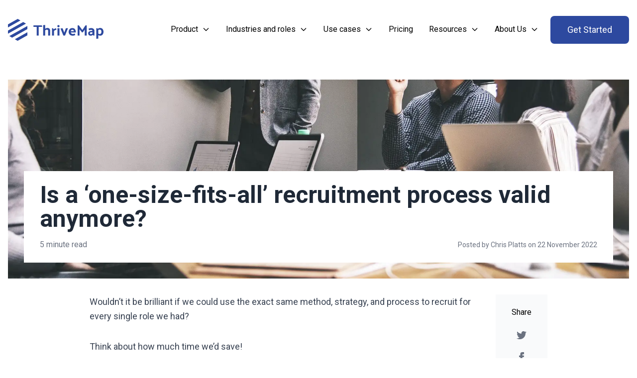

--- FILE ---
content_type: text/html; charset=UTF-8
request_url: https://thrivemap.io/one-size-fits-all-recruitment/
body_size: 16332
content:
<!DOCTYPE html>
<html class=" optml_no_js " lang="en">
	<head>
		<meta charset="utf-8">
		<meta http-equiv="X-UA-Compatible" content="ID=edge">
		<meta name="viewport" content="width=device-width, initial-scale=1">

		<link rel="preconnect" href="https://fonts.googleapis.com">
		<link rel="preconnect" href="https://fonts.gstatic.com" crossorigin>
		 <link href="https://fonts.googleapis.com/css2?family=Roboto:wght@400;700&display=swap" rel="stylesheet">

		<meta name='robots' content='index, follow, max-image-preview:large, max-snippet:-1, max-video-preview:-1' />

	<!-- This site is optimized with the Yoast SEO Premium plugin v26.7 (Yoast SEO v26.7) - https://yoast.com/wordpress/plugins/seo/ -->
	<title>Is a ‘one-size-fits-all’ recruitment process valid anymore?   - ThriveMap</title>
	<meta name="description" content="Does a one size fits all approach to hiring make sense? We take a look at how to adapt your hiring strategy for the roles being hired." />
	<link rel="canonical" href="https://thrivemap.io/one-size-fits-all-recruitment/" />
	<meta property="og:locale" content="en_GB" />
	<meta property="og:type" content="article" />
	<meta property="og:title" content="Is a ‘one-size-fits-all’ recruitment process valid anymore?   - ThriveMap" />
	<meta property="og:description" content="Does a one size fits all approach to hiring make sense? We take a look at how to adapt your hiring strategy for the roles being hired." />
	<meta property="og:url" content="https://thrivemap.io/one-size-fits-all-recruitment/" />
	<meta property="og:site_name" content="ThriveMap" />
	<meta property="article:published_time" content="2022-11-22T12:18:39+00:00" />
	<meta property="article:modified_time" content="2024-05-02T14:49:16+00:00" />
	<meta property="og:image" content="https://mlvhj2gh7iep.i.optimole.com/w:auto/h:auto/q:mauto/f:best/ig:avif/https://thrivemap.io/wp-content/uploads/2022/11/group-diverse-people-having-business-meeting-1-scaled.jpg" />
	<meta property="og:image:width" content="2560" />
	<meta property="og:image:height" content="1402" />
	<meta property="og:image:type" content="image/jpeg" />
	<meta name="author" content="Chris Platts" />
	<meta name="twitter:card" content="summary_large_image" />
	<meta name="twitter:label1" content="Written by" />
	<meta name="twitter:data1" content="Chris Platts" />
	<meta name="twitter:label2" content="Estimated reading time" />
	<meta name="twitter:data2" content="5 minutes" />
	<script type="application/ld+json" class="yoast-schema-graph">{"@context":"https://schema.org","@graph":[{"@type":["Article","BlogPosting"],"@id":"https://thrivemap.io/one-size-fits-all-recruitment/#article","isPartOf":{"@id":"https://thrivemap.io/one-size-fits-all-recruitment/"},"author":{"name":"Chris Platts","@id":"https://thrivemap.io/#/schema/person/0bba8db928a0a149a0665f37b766f275"},"headline":"Is a ‘one-size-fits-all’ recruitment process valid anymore?  ","datePublished":"2022-11-22T12:18:39+00:00","dateModified":"2024-05-02T14:49:16+00:00","mainEntityOfPage":{"@id":"https://thrivemap.io/one-size-fits-all-recruitment/"},"wordCount":961,"publisher":{"@id":"https://thrivemap.io/#organization"},"image":{"@id":"https://thrivemap.io/one-size-fits-all-recruitment/#primaryimage"},"thumbnailUrl":"https://mlvhj2gh7iep.i.optimole.com/w:1920/h:1051/q:mauto/f:best/ig:avif/https://thrivemap.io/wp-content/uploads/2022/11/group-diverse-people-having-business-meeting-1-scaled.jpg","articleSection":["General"],"inLanguage":"en-GB"},{"@type":"WebPage","@id":"https://thrivemap.io/one-size-fits-all-recruitment/","url":"https://thrivemap.io/one-size-fits-all-recruitment/","name":"Is a ‘one-size-fits-all’ recruitment process valid anymore?   - ThriveMap","isPartOf":{"@id":"https://thrivemap.io/#website"},"primaryImageOfPage":{"@id":"https://thrivemap.io/one-size-fits-all-recruitment/#primaryimage"},"image":{"@id":"https://thrivemap.io/one-size-fits-all-recruitment/#primaryimage"},"thumbnailUrl":"https://mlvhj2gh7iep.i.optimole.com/w:1920/h:1051/q:mauto/f:best/ig:avif/https://thrivemap.io/wp-content/uploads/2022/11/group-diverse-people-having-business-meeting-1-scaled.jpg","datePublished":"2022-11-22T12:18:39+00:00","dateModified":"2024-05-02T14:49:16+00:00","description":"Does a one size fits all approach to hiring make sense? We take a look at how to adapt your hiring strategy for the roles being hired.","inLanguage":"en-GB","potentialAction":[{"@type":"ReadAction","target":["https://thrivemap.io/one-size-fits-all-recruitment/"]}]},{"@type":"ImageObject","inLanguage":"en-GB","@id":"https://thrivemap.io/one-size-fits-all-recruitment/#primaryimage","url":"https://mlvhj2gh7iep.i.optimole.com/w:1920/h:1051/q:mauto/f:best/ig:avif/https://thrivemap.io/wp-content/uploads/2022/11/group-diverse-people-having-business-meeting-1-scaled.jpg","contentUrl":"https://mlvhj2gh7iep.i.optimole.com/w:1920/h:1051/q:mauto/f:best/ig:avif/https://thrivemap.io/wp-content/uploads/2022/11/group-diverse-people-having-business-meeting-1-scaled.jpg","width":2560,"height":1402,"caption":"recruiting better teams"},{"@type":"WebSite","@id":"https://thrivemap.io/#website","url":"https://thrivemap.io/","name":"ThriveMap","description":"Custom Realistic Job Assessments for entry-level recruitment","publisher":{"@id":"https://thrivemap.io/#organization"},"potentialAction":[{"@type":"SearchAction","target":{"@type":"EntryPoint","urlTemplate":"https://thrivemap.io/?s={search_term_string}"},"query-input":{"@type":"PropertyValueSpecification","valueRequired":true,"valueName":"search_term_string"}}],"inLanguage":"en-GB"},{"@type":"Organization","@id":"https://thrivemap.io/#organization","name":"ThriveMap","url":"https://thrivemap.io/","logo":{"@type":"ImageObject","inLanguage":"en-GB","@id":"https://thrivemap.io/#/schema/logo/image/","url":"https://mlvhj2gh7iep.i.optimole.com/w:957/h:224/q:mauto/f:best/ig:avif/https://thrivemap.io/wp-content/uploads/2022/04/logo-primary.svg","contentUrl":"https://mlvhj2gh7iep.i.optimole.com/w:957/h:224/q:mauto/f:best/ig:avif/https://thrivemap.io/wp-content/uploads/2022/04/logo-primary.svg","width":957,"height":224,"caption":"ThriveMap"},"image":{"@id":"https://thrivemap.io/#/schema/logo/image/"},"sameAs":["https://www.linkedin.com/company/thrivemap/"]},{"@type":"Person","@id":"https://thrivemap.io/#/schema/person/0bba8db928a0a149a0665f37b766f275","name":"Chris Platts"}]}</script>
	<!-- / Yoast SEO Premium plugin. -->


<link rel='dns-prefetch' href='//js.hs-scripts.com' />
<link rel='dns-prefetch' href='//mlvhj2gh7iep.i.optimole.com' />
<link rel='preconnect' href='https://mlvhj2gh7iep.i.optimole.com' />
<link rel="alternate" title="oEmbed (JSON)" type="application/json+oembed" href="https://thrivemap.io/wp-json/oembed/1.0/embed?url=https%3A%2F%2Fthrivemap.io%2Fone-size-fits-all-recruitment%2F" />
<link rel="alternate" title="oEmbed (XML)" type="text/xml+oembed" href="https://thrivemap.io/wp-json/oembed/1.0/embed?url=https%3A%2F%2Fthrivemap.io%2Fone-size-fits-all-recruitment%2F&#038;format=xml" />
<style id='wp-img-auto-sizes-contain-inline-css' type='text/css'>
img:is([sizes=auto i],[sizes^="auto," i]){contain-intrinsic-size:3000px 1500px}
/*# sourceURL=wp-img-auto-sizes-contain-inline-css */
</style>
<style id='classic-theme-styles-inline-css' type='text/css'>
/*! This file is auto-generated */
.wp-block-button__link{color:#fff;background-color:#32373c;border-radius:9999px;box-shadow:none;text-decoration:none;padding:calc(.667em + 2px) calc(1.333em + 2px);font-size:1.125em}.wp-block-file__button{background:#32373c;color:#fff;text-decoration:none}
/*# sourceURL=/wp-includes/css/classic-themes.min.css */
</style>
<link rel='stylesheet' id='style-css-css' href='https://thrivemap.io/wp-content/themes/thrivemap/assets/style.css' type='text/css' media='all' />
<style id='optm_lazyload_noscript_style-inline-css' type='text/css'>
html.optml_no_js img[data-opt-src] { display: none !important; } 
 /* OPTML_VIEWPORT_BG_SELECTORS */
html [class*="wp-block-cover"][style*="background-image"]:not(.optml-bg-lazyloaded),
html [style*="background-image:url("]:not(.optml-bg-lazyloaded),
html [style*="background-image: url("]:not(.optml-bg-lazyloaded),
html [style*="background:url("]:not(.optml-bg-lazyloaded),
html [style*="background: url("]:not(.optml-bg-lazyloaded),
html [class*="wp-block-group"][style*="background-image"]:not(.optml-bg-lazyloaded) { background-image: none !important; }
/* OPTML_VIEWPORT_BG_SELECTORS */
/*# sourceURL=optm_lazyload_noscript_style-inline-css */
</style>
<script type="text/javascript" src="https://thrivemap.io/wp-content/plugins/animated-typed-js-shortcode/js/typed.min.js?ver=2.0.12" id="typedjsshortcode-js"></script>
<script type="text/javascript" src="https://thrivemap.io/wp-includes/js/jquery/jquery.min.js?ver=3.7.1" id="jquery-core-js"></script>
<script type="text/javascript" src="https://thrivemap.io/wp-includes/js/jquery/jquery-migrate.min.js?ver=3.4.1" id="jquery-migrate-js"></script>
<script type="text/javascript" id="optml-print-js-after">
/* <![CDATA[ */
			(function(w, d){
					w.addEventListener("beforeprint", function(){
						let images = d.getElementsByTagName( "img" );
							for (let img of images) {
								if ( !img.dataset.optSrc) {
									continue;
								}
								img.src = img.dataset.optSrc;
								delete img.dataset.optSrc;
							}
					});
			
			}(window, document));
								 
//# sourceURL=optml-print-js-after
/* ]]> */
</script>
<link rel="https://api.w.org/" href="https://thrivemap.io/wp-json/" /><link rel="alternate" title="JSON" type="application/json" href="https://thrivemap.io/wp-json/wp/v2/posts/7246" /><link rel="EditURI" type="application/rsd+xml" title="RSD" href="https://thrivemap.io/xmlrpc.php?rsd" />
<meta name="generator" content="WordPress 6.9" />
<link rel='shortlink' href='https://thrivemap.io/?p=7246' />
			<!-- DO NOT COPY THIS SNIPPET! Start of Page Analytics Tracking for HubSpot WordPress plugin v11.3.33-->
			<script class="hsq-set-content-id" data-content-id="blog-post">
				var _hsq = _hsq || [];
				_hsq.push(["setContentType", "blog-post"]);
			</script>
			<!-- DO NOT COPY THIS SNIPPET! End of Page Analytics Tracking for HubSpot WordPress plugin -->
			<link rel="apple-touch-icon" sizes="180x180" href="https://mlvhj2gh7iep.i.optimole.com/w:auto/h:auto/q:mauto/f:best/ig:avif/https://thrivemap.io/wp-content/uploads/fbrfg/apple-touch-icon.png">
<link rel="icon" type="image/png" sizes="32x32" href="https://mlvhj2gh7iep.i.optimole.com/w:auto/h:auto/q:mauto/f:best/ig:avif/https://thrivemap.io/wp-content/uploads/fbrfg/favicon-32x32.png">
<link rel="icon" type="image/png" sizes="16x16" href="https://mlvhj2gh7iep.i.optimole.com/w:auto/h:auto/q:mauto/f:best/ig:avif/https://thrivemap.io/wp-content/uploads/fbrfg/favicon-16x16.png">
<link rel="manifest" href="/wp-content/uploads/fbrfg/site.webmanifest">
<link rel="mask-icon" href="https://mlvhj2gh7iep.i.optimole.com/w:auto/h:auto/q:mauto/f:best/ig:avif/https://thrivemap.io/wp-content/uploads/fbrfg/safari-pinned-tab.svg" color="#2d499f">
<link rel="shortcut icon" href="https://mlvhj2gh7iep.i.optimole.com/w:auto/h:auto/q:mauto/f:best/ig:avif/https://thrivemap.io/wp-content/uploads/fbrfg/favicon.ico">
<meta name="msapplication-TileColor" content="#ffffff">
<meta name="msapplication-config" content="/wp-content/uploads/fbrfg/browserconfig.xml">
<meta name="theme-color" content="#2d499f"><meta http-equiv="Accept-CH" content="Viewport-Width" />
		<style type="text/css">
			img[data-opt-src]:not([data-opt-lazy-loaded]) {
				transition: .2s filter linear, .2s opacity linear, .2s border-radius linear;
				-webkit-transition: .2s filter linear, .2s opacity linear, .2s border-radius linear;
				-moz-transition: .2s filter linear, .2s opacity linear, .2s border-radius linear;
				-o-transition: .2s filter linear, .2s opacity linear, .2s border-radius linear;
			}
			img[data-opt-src]:not([data-opt-lazy-loaded]) {
					opacity: .75;
					-webkit-filter: blur(8px);
					-moz-filter: blur(8px);
					-o-filter: blur(8px);
					-ms-filter: blur(8px);
					filter: blur(8px);
					transform: scale(1.04);
					animation: 0.1s ease-in;
					-webkit-transform: translate3d(0, 0, 0);
			}
			/** optmliframelazyloadplaceholder */
		</style>
		<script type="application/javascript">
					document.documentElement.className = document.documentElement.className.replace(/\boptml_no_js\b/g, "");
						(function(w, d){
							var b = d.getElementsByTagName("head")[0];
							var s = d.createElement("script");
							var v = ("IntersectionObserver" in w && "isIntersecting" in w.IntersectionObserverEntry.prototype) ? "_no_poly" : "";
							s.async = true;
							s.src = "https://mlvhj2gh7iep.i.optimole.com/js-lib/v2/latest/optimole_lib" + v  + ".min.js";
							b.appendChild(s);
							w.optimoleData = {
								lazyloadOnly: "optimole-lazy-only",
								backgroundReplaceClasses: [],
								nativeLazyload : false,
								scalingDisabled: false,
								watchClasses: [],
								backgroundLazySelectors: "[class*=\"wp-block-cover\"][style*=\"background-image\"], [style*=\"background-image:url(\"], [style*=\"background-image: url(\"], [style*=\"background:url(\"], [style*=\"background: url(\"], [class*=\"wp-block-group\"][style*=\"background-image\"]",
								network_optimizations: false,
								ignoreDpr: true,
								quality: 0,
								maxWidth: 1920,
								maxHeight: 1080,
							}
						}(window, document));
		</script>	<style id='wp-block-heading-inline-css' type='text/css'>
h1:where(.wp-block-heading).has-background,h2:where(.wp-block-heading).has-background,h3:where(.wp-block-heading).has-background,h4:where(.wp-block-heading).has-background,h5:where(.wp-block-heading).has-background,h6:where(.wp-block-heading).has-background{padding:1.25em 2.375em}h1.has-text-align-left[style*=writing-mode]:where([style*=vertical-lr]),h1.has-text-align-right[style*=writing-mode]:where([style*=vertical-rl]),h2.has-text-align-left[style*=writing-mode]:where([style*=vertical-lr]),h2.has-text-align-right[style*=writing-mode]:where([style*=vertical-rl]),h3.has-text-align-left[style*=writing-mode]:where([style*=vertical-lr]),h3.has-text-align-right[style*=writing-mode]:where([style*=vertical-rl]),h4.has-text-align-left[style*=writing-mode]:where([style*=vertical-lr]),h4.has-text-align-right[style*=writing-mode]:where([style*=vertical-rl]),h5.has-text-align-left[style*=writing-mode]:where([style*=vertical-lr]),h5.has-text-align-right[style*=writing-mode]:where([style*=vertical-rl]),h6.has-text-align-left[style*=writing-mode]:where([style*=vertical-lr]),h6.has-text-align-right[style*=writing-mode]:where([style*=vertical-rl]){rotate:180deg}
/*# sourceURL=https://thrivemap.io/wp-includes/blocks/heading/style.min.css */
</style>
<style id='wp-block-list-inline-css' type='text/css'>
ol,ul{box-sizing:border-box}:root :where(.wp-block-list.has-background){padding:1.25em 2.375em}
/*# sourceURL=https://thrivemap.io/wp-includes/blocks/list/style.min.css */
</style>
<style id='wp-block-paragraph-inline-css' type='text/css'>
.is-small-text{font-size:.875em}.is-regular-text{font-size:1em}.is-large-text{font-size:2.25em}.is-larger-text{font-size:3em}.has-drop-cap:not(:focus):first-letter{float:left;font-size:8.4em;font-style:normal;font-weight:100;line-height:.68;margin:.05em .1em 0 0;text-transform:uppercase}body.rtl .has-drop-cap:not(:focus):first-letter{float:none;margin-left:.1em}p.has-drop-cap.has-background{overflow:hidden}:root :where(p.has-background){padding:1.25em 2.375em}:where(p.has-text-color:not(.has-link-color)) a{color:inherit}p.has-text-align-left[style*="writing-mode:vertical-lr"],p.has-text-align-right[style*="writing-mode:vertical-rl"]{rotate:180deg}
/*# sourceURL=https://thrivemap.io/wp-includes/blocks/paragraph/style.min.css */
</style>
<style id='wp-block-quote-inline-css' type='text/css'>
.wp-block-quote{box-sizing:border-box;overflow-wrap:break-word}.wp-block-quote.is-large:where(:not(.is-style-plain)),.wp-block-quote.is-style-large:where(:not(.is-style-plain)){margin-bottom:1em;padding:0 1em}.wp-block-quote.is-large:where(:not(.is-style-plain)) p,.wp-block-quote.is-style-large:where(:not(.is-style-plain)) p{font-size:1.5em;font-style:italic;line-height:1.6}.wp-block-quote.is-large:where(:not(.is-style-plain)) cite,.wp-block-quote.is-large:where(:not(.is-style-plain)) footer,.wp-block-quote.is-style-large:where(:not(.is-style-plain)) cite,.wp-block-quote.is-style-large:where(:not(.is-style-plain)) footer{font-size:1.125em;text-align:right}.wp-block-quote>cite{display:block}
/*# sourceURL=https://thrivemap.io/wp-includes/blocks/quote/style.min.css */
</style>
<style id='global-styles-inline-css' type='text/css'>
:root{--wp--preset--aspect-ratio--square: 1;--wp--preset--aspect-ratio--4-3: 4/3;--wp--preset--aspect-ratio--3-4: 3/4;--wp--preset--aspect-ratio--3-2: 3/2;--wp--preset--aspect-ratio--2-3: 2/3;--wp--preset--aspect-ratio--16-9: 16/9;--wp--preset--aspect-ratio--9-16: 9/16;--wp--preset--color--black: #000000;--wp--preset--color--cyan-bluish-gray: #abb8c3;--wp--preset--color--white: #ffffff;--wp--preset--color--pale-pink: #f78da7;--wp--preset--color--vivid-red: #cf2e2e;--wp--preset--color--luminous-vivid-orange: #ff6900;--wp--preset--color--luminous-vivid-amber: #fcb900;--wp--preset--color--light-green-cyan: #7bdcb5;--wp--preset--color--vivid-green-cyan: #00d084;--wp--preset--color--pale-cyan-blue: #8ed1fc;--wp--preset--color--vivid-cyan-blue: #0693e3;--wp--preset--color--vivid-purple: #9b51e0;--wp--preset--gradient--vivid-cyan-blue-to-vivid-purple: linear-gradient(135deg,rgb(6,147,227) 0%,rgb(155,81,224) 100%);--wp--preset--gradient--light-green-cyan-to-vivid-green-cyan: linear-gradient(135deg,rgb(122,220,180) 0%,rgb(0,208,130) 100%);--wp--preset--gradient--luminous-vivid-amber-to-luminous-vivid-orange: linear-gradient(135deg,rgb(252,185,0) 0%,rgb(255,105,0) 100%);--wp--preset--gradient--luminous-vivid-orange-to-vivid-red: linear-gradient(135deg,rgb(255,105,0) 0%,rgb(207,46,46) 100%);--wp--preset--gradient--very-light-gray-to-cyan-bluish-gray: linear-gradient(135deg,rgb(238,238,238) 0%,rgb(169,184,195) 100%);--wp--preset--gradient--cool-to-warm-spectrum: linear-gradient(135deg,rgb(74,234,220) 0%,rgb(151,120,209) 20%,rgb(207,42,186) 40%,rgb(238,44,130) 60%,rgb(251,105,98) 80%,rgb(254,248,76) 100%);--wp--preset--gradient--blush-light-purple: linear-gradient(135deg,rgb(255,206,236) 0%,rgb(152,150,240) 100%);--wp--preset--gradient--blush-bordeaux: linear-gradient(135deg,rgb(254,205,165) 0%,rgb(254,45,45) 50%,rgb(107,0,62) 100%);--wp--preset--gradient--luminous-dusk: linear-gradient(135deg,rgb(255,203,112) 0%,rgb(199,81,192) 50%,rgb(65,88,208) 100%);--wp--preset--gradient--pale-ocean: linear-gradient(135deg,rgb(255,245,203) 0%,rgb(182,227,212) 50%,rgb(51,167,181) 100%);--wp--preset--gradient--electric-grass: linear-gradient(135deg,rgb(202,248,128) 0%,rgb(113,206,126) 100%);--wp--preset--gradient--midnight: linear-gradient(135deg,rgb(2,3,129) 0%,rgb(40,116,252) 100%);--wp--preset--font-size--small: 13px;--wp--preset--font-size--medium: 20px;--wp--preset--font-size--large: 36px;--wp--preset--font-size--x-large: 42px;--wp--preset--spacing--20: 0.44rem;--wp--preset--spacing--30: 0.67rem;--wp--preset--spacing--40: 1rem;--wp--preset--spacing--50: 1.5rem;--wp--preset--spacing--60: 2.25rem;--wp--preset--spacing--70: 3.38rem;--wp--preset--spacing--80: 5.06rem;--wp--preset--shadow--natural: 6px 6px 9px rgba(0, 0, 0, 0.2);--wp--preset--shadow--deep: 12px 12px 50px rgba(0, 0, 0, 0.4);--wp--preset--shadow--sharp: 6px 6px 0px rgba(0, 0, 0, 0.2);--wp--preset--shadow--outlined: 6px 6px 0px -3px rgb(255, 255, 255), 6px 6px rgb(0, 0, 0);--wp--preset--shadow--crisp: 6px 6px 0px rgb(0, 0, 0);}:where(.is-layout-flex){gap: 0.5em;}:where(.is-layout-grid){gap: 0.5em;}body .is-layout-flex{display: flex;}.is-layout-flex{flex-wrap: wrap;align-items: center;}.is-layout-flex > :is(*, div){margin: 0;}body .is-layout-grid{display: grid;}.is-layout-grid > :is(*, div){margin: 0;}:where(.wp-block-columns.is-layout-flex){gap: 2em;}:where(.wp-block-columns.is-layout-grid){gap: 2em;}:where(.wp-block-post-template.is-layout-flex){gap: 1.25em;}:where(.wp-block-post-template.is-layout-grid){gap: 1.25em;}.has-black-color{color: var(--wp--preset--color--black) !important;}.has-cyan-bluish-gray-color{color: var(--wp--preset--color--cyan-bluish-gray) !important;}.has-white-color{color: var(--wp--preset--color--white) !important;}.has-pale-pink-color{color: var(--wp--preset--color--pale-pink) !important;}.has-vivid-red-color{color: var(--wp--preset--color--vivid-red) !important;}.has-luminous-vivid-orange-color{color: var(--wp--preset--color--luminous-vivid-orange) !important;}.has-luminous-vivid-amber-color{color: var(--wp--preset--color--luminous-vivid-amber) !important;}.has-light-green-cyan-color{color: var(--wp--preset--color--light-green-cyan) !important;}.has-vivid-green-cyan-color{color: var(--wp--preset--color--vivid-green-cyan) !important;}.has-pale-cyan-blue-color{color: var(--wp--preset--color--pale-cyan-blue) !important;}.has-vivid-cyan-blue-color{color: var(--wp--preset--color--vivid-cyan-blue) !important;}.has-vivid-purple-color{color: var(--wp--preset--color--vivid-purple) !important;}.has-black-background-color{background-color: var(--wp--preset--color--black) !important;}.has-cyan-bluish-gray-background-color{background-color: var(--wp--preset--color--cyan-bluish-gray) !important;}.has-white-background-color{background-color: var(--wp--preset--color--white) !important;}.has-pale-pink-background-color{background-color: var(--wp--preset--color--pale-pink) !important;}.has-vivid-red-background-color{background-color: var(--wp--preset--color--vivid-red) !important;}.has-luminous-vivid-orange-background-color{background-color: var(--wp--preset--color--luminous-vivid-orange) !important;}.has-luminous-vivid-amber-background-color{background-color: var(--wp--preset--color--luminous-vivid-amber) !important;}.has-light-green-cyan-background-color{background-color: var(--wp--preset--color--light-green-cyan) !important;}.has-vivid-green-cyan-background-color{background-color: var(--wp--preset--color--vivid-green-cyan) !important;}.has-pale-cyan-blue-background-color{background-color: var(--wp--preset--color--pale-cyan-blue) !important;}.has-vivid-cyan-blue-background-color{background-color: var(--wp--preset--color--vivid-cyan-blue) !important;}.has-vivid-purple-background-color{background-color: var(--wp--preset--color--vivid-purple) !important;}.has-black-border-color{border-color: var(--wp--preset--color--black) !important;}.has-cyan-bluish-gray-border-color{border-color: var(--wp--preset--color--cyan-bluish-gray) !important;}.has-white-border-color{border-color: var(--wp--preset--color--white) !important;}.has-pale-pink-border-color{border-color: var(--wp--preset--color--pale-pink) !important;}.has-vivid-red-border-color{border-color: var(--wp--preset--color--vivid-red) !important;}.has-luminous-vivid-orange-border-color{border-color: var(--wp--preset--color--luminous-vivid-orange) !important;}.has-luminous-vivid-amber-border-color{border-color: var(--wp--preset--color--luminous-vivid-amber) !important;}.has-light-green-cyan-border-color{border-color: var(--wp--preset--color--light-green-cyan) !important;}.has-vivid-green-cyan-border-color{border-color: var(--wp--preset--color--vivid-green-cyan) !important;}.has-pale-cyan-blue-border-color{border-color: var(--wp--preset--color--pale-cyan-blue) !important;}.has-vivid-cyan-blue-border-color{border-color: var(--wp--preset--color--vivid-cyan-blue) !important;}.has-vivid-purple-border-color{border-color: var(--wp--preset--color--vivid-purple) !important;}.has-vivid-cyan-blue-to-vivid-purple-gradient-background{background: var(--wp--preset--gradient--vivid-cyan-blue-to-vivid-purple) !important;}.has-light-green-cyan-to-vivid-green-cyan-gradient-background{background: var(--wp--preset--gradient--light-green-cyan-to-vivid-green-cyan) !important;}.has-luminous-vivid-amber-to-luminous-vivid-orange-gradient-background{background: var(--wp--preset--gradient--luminous-vivid-amber-to-luminous-vivid-orange) !important;}.has-luminous-vivid-orange-to-vivid-red-gradient-background{background: var(--wp--preset--gradient--luminous-vivid-orange-to-vivid-red) !important;}.has-very-light-gray-to-cyan-bluish-gray-gradient-background{background: var(--wp--preset--gradient--very-light-gray-to-cyan-bluish-gray) !important;}.has-cool-to-warm-spectrum-gradient-background{background: var(--wp--preset--gradient--cool-to-warm-spectrum) !important;}.has-blush-light-purple-gradient-background{background: var(--wp--preset--gradient--blush-light-purple) !important;}.has-blush-bordeaux-gradient-background{background: var(--wp--preset--gradient--blush-bordeaux) !important;}.has-luminous-dusk-gradient-background{background: var(--wp--preset--gradient--luminous-dusk) !important;}.has-pale-ocean-gradient-background{background: var(--wp--preset--gradient--pale-ocean) !important;}.has-electric-grass-gradient-background{background: var(--wp--preset--gradient--electric-grass) !important;}.has-midnight-gradient-background{background: var(--wp--preset--gradient--midnight) !important;}.has-small-font-size{font-size: var(--wp--preset--font-size--small) !important;}.has-medium-font-size{font-size: var(--wp--preset--font-size--medium) !important;}.has-large-font-size{font-size: var(--wp--preset--font-size--large) !important;}.has-x-large-font-size{font-size: var(--wp--preset--font-size--x-large) !important;}
/*# sourceURL=global-styles-inline-css */
</style>
</head>

	<body class="wp-singular post-template-default single single-post postid-7246 single-format-standard wp-theme-thrivemap pt-28">
		<header class="fixed top-0 z-50 w-full bg-transparent stuck:bg-white stuck:shadow-md py-8 stuck:py-4 transition-all duration-100 ease-in-out">
			<div class="flex flex-col lg:flex-row lg:items-center lg:justify-between max-w-screen-xl max-h-screen lg:max-h-none px-4 mx-auto overflow:hidden lg:overflow-visible">

				<div class="flex items-center justify-between">
					<a href="/" class="mr-8 lg:mr-0">
												<img decoding=async data-opt-id=1657721765  fetchpriority="high"
							src="https://mlvhj2gh7iep.i.optimole.com/w:957/h:224/q:mauto/f:best/ig:avif/https://thrivemap.io/wp-content/uploads/2022/04/logo-primary.svg" alt="ThriveMap Logo"
							class="w-48"
						/>
					</a>

					<button class="header-menu-toggle block lg:hidden" aria-title="Toggle the menu">
						<svg xmlns="http://www.w3.org/2000/svg" class="h-6 w-6" fill="none" viewBox="0 0 24 24" stroke="currentColor"><path stroke-linecap="round" stroke-linejoin="round" stroke-width="2" d="M4 6h16M4 12h16M4 18h16" /></svg>
					</button>
				</div>

				<ul id="menu-header-menu" class="hidden lg:flex lg:items-center lg:justify-between max-h-screen lg:max-h-none bg-white lg:bg-transparent py-4 lg:p-0 overflow-scroll lg:overflow-visible"><li class="group relative border-b-2 border-transparent lg:hover:border-thrivemap-blue mr-4 last:mr-0"><a href="https://thrivemap.io/realistic-job-assessments/" class="flex items-center justify-start px-2 py-2">Product<svg xmlns="http://www.w3.org/2000/svg" class="hidden lg:block h-4 w-4 ml-2" fill="none" viewBox="0 0 24 24" stroke="currentColor"><path stroke-linecap="round" stroke-linejoin="round" stroke-width="2" d="M19 9l-7 7-7-7" /></svg></a><ul class="lg:hidden lg:group-hover:block lg:w-64 lg:absolute lg:top-full lg:transform lg:translate-y-0.5 lg:bg-white lg:shadow-lg"><li class="lg:hover:bg-gray-50"><a href="https://thrivemap.io/realistic-job-assessments/#howitworks" class="flex items-center justify-start px-4 pl-8 lg:pl-4 py-3">How it works</a></li><li class="lg:hover:bg-gray-50"><a href="https://thrivemap.io/realistic-job-assessments/#features" class="flex items-center justify-start px-4 pl-8 lg:pl-4 py-3">Features</a></li><li class="lg:hover:bg-gray-50"><a href="https://thrivemap.io/realistic-job-assessments/#security" class="flex items-center justify-start px-4 pl-8 lg:pl-4 py-3">Security & compliance</a></li></ul></li><li class="group relative border-b-2 border-transparent lg:hover:border-thrivemap-blue mr-4 last:mr-0"><a href="https://thrivemap.io/entry-level-pre-hire-assessments/" class="flex items-center justify-start px-2 py-2">Industries and roles<svg xmlns="http://www.w3.org/2000/svg" class="hidden lg:block h-4 w-4 ml-2" fill="none" viewBox="0 0 24 24" stroke="currentColor"><path stroke-linecap="round" stroke-linejoin="round" stroke-width="2" d="M19 9l-7 7-7-7" /></svg></a><ul class="lg:hidden lg:group-hover:block lg:w-64 lg:absolute lg:top-full lg:transform lg:translate-y-0.5 lg:bg-white lg:shadow-lg"><li class="lg:hover:bg-gray-50"><a href="https://thrivemap.io/pre-hire-assessments-for-call-centers/" class="flex items-center justify-start px-4 pl-8 lg:pl-4 py-3">Customer service</a></li><li class="lg:hover:bg-gray-50"><a href="https://thrivemap.io/pre-hire-assessment-for-sales/" class="flex items-center justify-start px-4 pl-8 lg:pl-4 py-3">Entry-level sales</a></li><li class="lg:hover:bg-gray-50"><a href="https://thrivemap.io/graduate-recruitment-assessments/" class="flex items-center justify-start px-4 pl-8 lg:pl-4 py-3">Graduates and apprentices</a></li><li class="lg:hover:bg-gray-50"><a href="https://thrivemap.io/pre-hire-assessments-for-hospitality/" class="flex items-center justify-start px-4 pl-8 lg:pl-4 py-3">Hospitality</a></li><li class="lg:hover:bg-gray-50"><a href="https://thrivemap.io/pre-hire-assessments-for-healthcare-staff/" class="flex items-center justify-start px-4 pl-8 lg:pl-4 py-3">Healthcare</a></li><li class="lg:hover:bg-gray-50"><a href="https://thrivemap.io/retail-pre-employment-assessment/" class="flex items-center justify-start px-4 pl-8 lg:pl-4 py-3">Retail</a></li><li class="lg:hover:bg-gray-50"><a href="https://thrivemap.io/pre-hire-assessment-for-technicians/" class="flex items-center justify-start px-4 pl-8 lg:pl-4 py-3">Technicians</a></li><li class="lg:hover:bg-gray-50"><a href="https://thrivemap.io/pre-hire-assessments-for-warehouse-operatives/" class="flex items-center justify-start px-4 pl-8 lg:pl-4 py-3">Warehouse operatives</a></li></ul></li><li class="group relative border-b-2 border-transparent lg:hover:border-thrivemap-blue mr-4 last:mr-0"><a href="https://thrivemap.io/pre-employment-assessments/" class="flex items-center justify-start px-2 py-2">Use cases<svg xmlns="http://www.w3.org/2000/svg" class="hidden lg:block h-4 w-4 ml-2" fill="none" viewBox="0 0 24 24" stroke="currentColor"><path stroke-linecap="round" stroke-linejoin="round" stroke-width="2" d="M19 9l-7 7-7-7" /></svg></a><ul class="lg:hidden lg:group-hover:block lg:w-64 lg:absolute lg:top-full lg:transform lg:translate-y-0.5 lg:bg-white lg:shadow-lg"><li class="lg:hover:bg-gray-50"><a href="https://thrivemap.io/reduce-attrition/" class="flex items-center justify-start px-4 pl-8 lg:pl-4 py-3">Reduce attrition</a></li><li class="lg:hover:bg-gray-50"><a href="https://thrivemap.io/accelerate-hiring-and-automate-manual-screening/" class="flex items-center justify-start px-4 pl-8 lg:pl-4 py-3">Accelerate hiring</a></li><li class="lg:hover:bg-gray-50"><a href="https://thrivemap.io/replace-ineffective-personality-and-psychometric-tests-use-case/" class="flex items-center justify-start px-4 pl-8 lg:pl-4 py-3">Replace ineffective personality and psychometric tests</a></li><li class="lg:hover:bg-gray-50"><a href="https://thrivemap.io/eliminate-hiring-bias-with-realistic-job-assessments/" class="flex items-center justify-start px-4 pl-8 lg:pl-4 py-3">Improve diversity and reduce bias</a></li><li class="lg:hover:bg-gray-50"><a href="https://thrivemap.io/improve-candidate-experience-and-employer-brand-use-case/" class="flex items-center justify-start px-4 pl-8 lg:pl-4 py-3">Improve candidate experience and employer brand</a></li></ul></li><li class="border-b-2 border-transparent lg:hover:border-thrivemap-blue mr-4 last:mr-0"><a href="https://thrivemap.io/pricing-2/" class="flex items-center justify-start px-2 py-2">Pricing</a></li><li class="group relative border-b-2 border-transparent lg:hover:border-thrivemap-blue mr-4 last:mr-0"><a href="https://thrivemap.io/resources/" class="flex items-center justify-start px-2 py-2">Resources<svg xmlns="http://www.w3.org/2000/svg" class="hidden lg:block h-4 w-4 ml-2" fill="none" viewBox="0 0 24 24" stroke="currentColor"><path stroke-linecap="round" stroke-linejoin="round" stroke-width="2" d="M19 9l-7 7-7-7" /></svg></a><ul class="lg:hidden lg:group-hover:block lg:w-64 lg:absolute lg:top-full lg:transform lg:translate-y-0.5 lg:bg-white lg:shadow-lg"><li class="lg:hover:bg-gray-50"><a href="https://thrivemap.io/resources/" class="flex items-center justify-start px-4 pl-8 lg:pl-4 py-3">Blog</a></li><li class="lg:hover:bg-gray-50"><a href="https://thrivemap.io/high-volume-hiring-case-studies/" class="flex items-center justify-start px-4 pl-8 lg:pl-4 py-3">Case studies</a></li><li class="lg:hover:bg-gray-50"><a href="https://thrivemap.io/tools-for-recruitment-and-selection/" class="flex items-center justify-start px-4 pl-8 lg:pl-4 py-3">Research & tools</a></li></ul></li><li class="group relative border-b-2 border-transparent lg:hover:border-thrivemap-blue mr-4 last:mr-0"><a href="https://thrivemap.io/about/" class="flex items-center justify-start px-2 py-2">About Us<svg xmlns="http://www.w3.org/2000/svg" class="hidden lg:block h-4 w-4 ml-2" fill="none" viewBox="0 0 24 24" stroke="currentColor"><path stroke-linecap="round" stroke-linejoin="round" stroke-width="2" d="M19 9l-7 7-7-7" /></svg></a><ul class="lg:hidden lg:group-hover:block lg:w-64 lg:absolute lg:top-full lg:transform lg:translate-y-0.5 lg:bg-white lg:shadow-lg"><li class="lg:hover:bg-gray-50"><a href="https://thrivemap.io/contact-us/" class="flex items-center justify-start px-4 pl-8 lg:pl-4 py-3">Contact us</a></li><li class="lg:hover:bg-gray-50"><a href="https://thrivemap.io/careers/" class="flex items-center justify-start px-4 pl-8 lg:pl-4 py-3">Careers</a></li></ul></li><li><a href="https://thrivemap.io/get-started-now" class="button button-primary">Get Started</a></li></ul>
			</div>
		</header>

<section class="bg-white py-6 lg:py-12">
    <div class="max-w-screen-xl px-4 mx-auto">

        <div
            class="flex items-end min-h-400 bg-center bg-cover p-4 sm:p-8 md:pt-24 mb-8"
            style="background-image: url('https://mlvhj2gh7iep.i.optimole.com/w:1920/h:1051/q:mauto/f:best/ig:avif/https://thrivemap.io/wp-content/uploads/2022/11/group-diverse-people-having-business-meeting-1-scaled.jpg');"
        >
            <div class="relative bg-white py-6 px-8">
                <h1 class="mb-4">Is a ‘one-size-fits-all’ recruitment process valid anymore?  </h1>
                <div class="flex items-center justify-between">
                    <p class="text-gray-500">5 minute read</p>
                    <p class="text-gray-500 text-sm">Posted by Chris Platts on 22 November 2022</p>
                </div>
            </div>
        </div>

        <div class="lg:flex lg:items-start lg:justify-center">
            <div class="written text-gray-700 text-left max-w-screen-md mb-12 mr-12">
                
<p>Wouldn’t it be brilliant if we could use the exact same method, strategy, and process to recruit for every single role we had?&nbsp;</p>



<p>Think about how much time we’d save!&nbsp;</p>



<p>But how successful would we be?&nbsp;</p>



<p>Our guess? Not very….</p>



<p><a href="https://thrivemap.io/hospitality-recruiting-strategy/" data-wpil-monitor-id="103">Unfortunately, a ‘one-size-fits-all’ recruitment strategy that guarantees success for every hire</a> doesn’t really exist.&nbsp;</p>



<p>The approach needed? Make each role you hire for a different (acurate) process, but each <a href="https://thrivemap.io/three-example-best-practices-to-elevate-your-candidate-experience/" data-wpil-monitor-id="104">candidate has the same experience</a>.&nbsp;</p>



<p>Now hold on, because I can tell I’m going to lose you here…because who on earth has the time (and indeed what company has the resource) to recruit like that? (I hear you yell internally while rolling your eyes.)&nbsp;</p>



<p>So how do we systemise individuality AND uniformity I hear you ask?!&nbsp;</p>



<p>Here are some ideas:&nbsp;</p>



<ol class="wp-block-list">
<li><strong>Hire to add&nbsp;</strong></li>
</ol>



<p>Ask yourself (or the candidate but more on that later) &#8211;</p>



<p><em>Will they add to our culture? </em>And building on that, does the candidate really ‘get’ your culture from your current interview process? Is it clear to you during these interviews that the candidate is not only getting an excellent understanding of what makes your company and teams tick but are they showing you that they have the skillset, experience, and behavioural traits that will make them an excellent fit long term?&nbsp;</p>



<section class="bg-white py-6 lg:py-12 overflow-hidden" id="">
    <div class="relative max-w-screen-lg px-4 mx-auto">
        
        <div class="written relative z-20 text-gray-700 text-center max-w-screen-md mx-auto">

            <p>Don&#8217;t know which traits to look for in new hires? Conduct a free job analysis today.</p>

                            <div class="buttons">
                    <a
                        href="https://thrivemap.io/signal-job-analysis-tool/"
                        class="button button-primary button-cta shadow-lg hover:shadow-xl mb-2 mr-1 last:mb-0 last:mr-0"
                    >
                        Find out how                    </a>
                </div>
            
        </div>
    </div>
</section>


<p><em>Will they really like (or love) the job? </em>Now, this can be a really tough one to answer, especially in the <a data-wpil-monitor-id="105" href="https://thrivemap.io/5-high-volume-hiring-set-up-essentials/">high-volume hiring</a> arena &#8211; <a href="https://thrivemap.io/how-to-hire-warehouse-operatives-recruitment-best-practice-process/">warehouse jobs</a>, call centre operatives, or hospitality workers (to name just a few) aren’t necessarily ‘in love’ with their job. Still, it’s really important for you and for them that they understand what the job REALLY entails and whether or not they can see themselves doing the realities of the role day in and day out. </p>



<p>How many times have you sat in an interview asking those ‘personality building’ questions such as, ’tell me about your hobbies,’ or ‘what do you like to do at the weekend?’ &#8211; great questions for a first date, but in an interview process? These types of questions facilitate <a href="https://thrivemap.io/hiring-bias/">recruiter bias</a>. the answers are unlikely to reveal whether or not your candidate understands that the role they’re interviewing for requires them to talk on the phone for 7+ hours a day and more often than not irate customers (for example). They might see a chatty, kind, open interviewer and immediately assume that their days will be filled with energetic, compassionate chats! You need to use the interview to manage <a href="https://thrivemap.io/six-industry-reactions-to-the-mind-the-candidate-expectation-gap-market-report/" data-wpil-monitor-id="106">candidate expectations</a>. Now don’t get me wrong, chatting, small talk, and everything in between does give you the opportunity to get to know your candidate (and that in turn can help you understand their job suitability) but it’s important to get the balance right.&nbsp;</p>



<p><strong><em>Can you imagine how long that candidate will last once they find out the realities of the role?&nbsp;</em></strong></p>



<ol class="wp-block-list" start="2">
<li><strong>Ensure that your <a href="https://thrivemap.io/candidate-selection-tools/" data-wpil-monitor-id="107">candidate selection</a> process is reliable and valid</strong></li>
</ol>



<p>There are so many reasons why you should ensure that your candidate selection process is reliable and valid, but first, let’s define what we mean by reliability and validity. A reliable process is one that would consistently achieve the same results across time, while a good process is one that correctly measures what it is intended to measure. The focus needs to be on removing as many opportunities for bias as possible.&nbsp;</p>



<p>Armed with these definitions, HR practices are leaning more towards scientific approaches (using reliable and valid processes) and moving away from practice-based approaches (which are more intuitive).</p>



<p>Using a <a href="https://thrivemap.io/job-analysis-steps/" data-wpil-monitor-id="108">job analysis</a> tool to identify the knowledge, skills, and attitudes needed for the job you’re recruiting, determining ways to measure these attributes, and using the results as the basis for your selection processes ensure the reliability and validity of your practices.</p>



<ol class="wp-block-list" start="3">
<li><strong>Make Every Interview Count&nbsp;</strong></li>
</ol>



<p>We all know how challenging the recruitment marketplace can be, it’s ‘candidate driven’ which means that communicating all of the above, assessing whether the candidate has the right skills and attitude for the job, AND doing all of this in a timely manner to secure said candidate before they move on to the next interview is NOT an easy feat.&nbsp;</p>



<p>Not to toot our own horn here (we’re going to toot a little bit). <a href="https://thrivemap.io/using-realistic-job-assessments/" data-wpil-monitor-id="109">Realistic job assessments</a> really do solve a lot of the above issues. By creating an assessment that is a direct representation of a ‘day in the life’ at your company you can:&nbsp;</p>



<ul class="wp-block-list">
<li>Effectively demonstrate the culture in the workplace by using key environments, challenges, and examples that have been provided by your own workforce&nbsp;</li>



<li>Measure your candidate against the true criteria and requirements of doing the job</li>



<li>Clearly show the candidate what it is they’ll be doing day in and day out to give them an immediate understanding of whether the job is right for them.&nbsp;</li>
</ul>



<p>All of this can be achieved before you sit down with them, after, or even somewhere in the middle! Our <a href="https://thrivemap.io/realistic-job-assessment/">Realistic Job Assessments</a> are being used in a number of different recruitment strategies. Some of our clients don’t interview at all, because the assessments are so comprehensive and provide a completely unbiased understanding of the candidate&#8217;s ability to do the role whilst in turn adequately communicating the company values and culture to the candidate through their assessment.&nbsp;</p>



<p>Next year will bring with it a whole host of new challenges &#8211; are you ready to face them?&nbsp;</p>



<p>(Maybe it’s time for a <a href="https://thrivemap.io/demo/">call with us</a>!)</p>



<p></p>



<p></p>



<p><strong><a href="https://thrivemap.io/high-volume-recruitment-strategy-playbook/">Adapt and innovate in your recruitment process, download our step-by-step playbook here </a></strong></p>



<div class="hs-cta-embed hs-cta-simple-placeholder hs-cta-embed-151854122379"
  style="max-width:100%; max-height:100%; width:700px;height:292px" data-hubspot-wrapper-cta-id="151854122379">
  <a href="https://cta-service-cms2.hubspot.com/web-interactives/public/v1/track/redirect?encryptedPayload=AVxigLLgxsXm%2FsSDY4CWpCvJIewHnPXMjwdXqIS39%2BA8GyhyDs8HtG%2FymMSXHneVpIJ0MJO63xOXrxlJMuf5uxwfXpHvlWVN2as7xeI05auKZR0ufMgVmDe4oO34yiOKKBLlaRIG1F53L6bpVsjVH5J1LZD4IOMLGESm4SDVGQOlzalYaXr53eC4Q6Gnd7JHJtnp8zoTjWWuLK9RHuRh%2BOCE7AMvXw%3D%3D&#038;webInteractiveContentId=151854122379&#038;portalId=7081293" target="_blank" rel="noopener" crossorigin="anonymous">
    <img data-opt-id=1444412542  fetchpriority="high" decoding="async" alt="Download high volume recruitment process playbook" loading="lazy" src="https://no-cache.hubspot.com/cta/default/7081293/interactive-151854122379.png" style="height: 100%; width: 100%; object-fit: fill"
      onerror="this.style.display='none'" />
  </a>
</div>



<p></p>
            </div>

            <div class="flex items-center justify-center flex-col sticky top-32 bg-gray-50 px-8 py-6">
                <p class="mb-4">Share</p>
                <a
                    href="https://twitter.com/intent/tweet?text=Is+a+%E2%80%98one-size-fits-all%E2%80%99+recruitment+process+valid+anymore%3F%C2%A0%C2%A0" aria-label="Share this article on Twitter"
                    class="group inline-block p-2 mb-2"
                >
                    <svg xmlns="http://www.w3.org/2000/svg" class="w-5 h-5 text-gray-500 group-hover:text-thrivemap-blue" viewBox="0 0 24 24" fill="currentColor"><path d="M24 4.557c-.883.392-1.832.656-2.828.775 1.017-.609 1.798-1.574 2.165-2.724-.951.564-2.005.974-3.127 1.195-.897-.957-2.178-1.555-3.594-1.555-3.179 0-5.515 2.966-4.797 6.045-4.091-.205-7.719-2.165-10.148-5.144-1.29 2.213-.669 5.108 1.523 6.574-.806-.026-1.566-.247-2.229-.616-.054 2.281 1.581 4.415 3.949 4.89-.693.188-1.452.232-2.224.084.626 1.956 2.444 3.379 4.6 3.419-2.07 1.623-4.678 2.348-7.29 2.04 2.179 1.397 4.768 2.212 7.548 2.212 9.142 0 14.307-7.721 13.995-14.646.962-.695 1.797-1.562 2.457-2.549z"/></svg>
                </a>

                <a
                    href="https://www.facebook.com/sharer/sharer.php?u=Is+a+%E2%80%98one-size-fits-all%E2%80%99+recruitment+process+valid+anymore%3F%C2%A0%C2%A0"
                    class="group inline-block p-2 mb-2"
                >
                    <svg xmlns="http://www.w3.org/2000/svg" class="w-5 h-5 text-gray-500 group-hover:text-thrivemap-blue" viewBox="0 0 24 24" fill="currentColor"><path d="M9 8h-3v4h3v12h5v-12h3.642l.358-4h-4v-1.667c0-.955.192-1.333 1.115-1.333h2.885v-5h-3.808c-3.596 0-5.192 1.583-5.192 4.615v3.385z"/></svg>
                </a>

                <a
                    href="https://www.linkedin.com/shareArticle?mini=true&url=https%3A%2F%2Fthrivemap.io%2Fone-size-fits-all-recruitment%2F&title=Is+a+%E2%80%98one-size-fits-all%E2%80%99+recruitment+process+valid+anymore%3F%C2%A0%C2%A0"
                    class="group inline-block p-2 mb-2"
                >
                    <svg xmlns="http://www.w3.org/2000/svg" class="w-5 h-5 text-gray-500 group-hover:text-thrivemap-blue" viewBox="0 0 24 24" fill="currentColor"><path d="M4.98 3.5c0 1.381-1.11 2.5-2.48 2.5s-2.48-1.119-2.48-2.5c0-1.38 1.11-2.5 2.48-2.5s2.48 1.12 2.48 2.5zm.02 4.5h-5v16h5v-16zm7.982 0h-4.968v16h4.969v-8.399c0-4.67 6.029-5.052 6.029 0v8.399h4.988v-10.131c0-7.88-8.922-7.593-11.018-3.714v-2.155z"/></svg>
                </a>

                <a href="/cdn-cgi/l/email-protection#645b060b001d592d174f054f412156415c54415d5c0b0a0149170d1e0149020d101749050808412156415c54415d5d4f16010716110d1009010a104f14160b070117174f1205080d004f050a1d090b1601415722412756412554412756412554" class="group inline-block p-2">
                    <svg xmlns="http://www.w3.org/2000/svg" class="w-6 h-6 text-gray-500 group-hover:text-thrivemap-blue" viewBox="0 0 20 20" fill="currentColor"><path fill-rule="evenodd" d="M2.94 6.412A2 2 0 002 8.108V16a2 2 0 002 2h12a2 2 0 002-2V8.108a2 2 0 00-.94-1.696l-6-3.75a2 2 0 00-2.12 0l-6 3.75zm2.615 2.423a1 1 0 10-1.11 1.664l5 3.333a1 1 0 001.11 0l5-3.333a1 1 0 00-1.11-1.664L10 11.798 5.555 8.835z" clip-rule="evenodd" /></svg>
                </a>
            </div>
        </div>
    </div>
</section>





<section class="bg-gray-50 py-12 lg:py-24">
    <div class="max-w-screen-xl px-4 mx-auto">
        <div class="written text-gray-700 text-center max-w-screen-md mx-auto">

            <h2>The ThriveMap Newsroom</h2>
			<p>Subscribe for insights, debunks and what amounts to a free, up-to-date recruitment toolkit.</p>

            
    <script data-cfasync="false" src="/cdn-cgi/scripts/5c5dd728/cloudflare-static/email-decode.min.js"></script><script charset="utf-8" type="text/javascript" src="//js.hsforms.net/forms/embed/v2.js"></script>
    <script>
        hbspt.forms.create({
            region: "na1",
            portalId: "7081293",
            formId: "1aa7b2b1-4c7c-4163-85d1-5848c374aeb6",
						onFormSubmit: function() {
				window.location.href = "https://thrivemap.io/newsletter-subscription-complete/";
			}
			        });
    </script>


        </div>
    </div>
</section>





<section class="bg-thrivemap-blue py-12 lg:py-24">
    <div class="max-w-screen-xl px-4 mx-auto">
        <div class="written text-white text-center max-w-screen-md mx-auto">

            <h2>About ThriveMap</h2>
			<p>ThriveMap creates <a href="https://thrivemap.io/pre-hire-assessments-for-high-volume-hiring/">customised assessments for high volume roles</a>, which take candidates through an online “day in the life” experience of work in your company. Our assessments have been proven to reduce staff turnover, reduce time to hire, and improve quality of hire.</p>
			<p>Not sure what type of assessment is right for your business? <a href="https://thrivemap.io/guide-to-pre-employment-assessments/">Read our guide.</a></p>

            
        </div>
    </div>
</section>



<section class="bg-gray-50 py-12 lg:py-24">
    <div class="max-w-screen-lg px-4 mx-auto">

        <div class="written text-gray-700 text-center max-w-screen-md mx-auto">
            <h2>Other articles you might be interested in</h2>
        </div>

                    <div class="grid grid-cols-1 sm:grid-cols-2 md:grid-cols-3 gap-4 my-12">
                                    <article class="bg-white rounded-lg overflow-hidden shadow-md">
                        <img decoding=async data-opt-id=293002718  fetchpriority="high" src="https://mlvhj2gh7iep.i.optimole.com/w:1706/h:1065/q:mauto/f:best/ig:avif/https://thrivemap.io/wp-content/uploads/2026/01/Blog_Image_Template_1.pptx-3.jpg" alt="Banner image for this post" />
                        <div class="px-8 py-6">
                            <h3 class="mb-4">The 10 Best Recruiting Podcasts for 2026</h3>
                            <p class="text-lg mb-6">Hiring is changing fast. AI, assessments, candidate expectations, tighter regulation, and constant pressure on time and quality mean recruiters need more than recycled tips and shiny tools. They need clear thinking, real-world insight, and perspectives that challenge how hiring actually works. Podcasts remain one of the best ways to stay sharp, especially for in-house recruiters [&hellip;]</p>
                            <a
                                href="https://thrivemap.io/the-10-best-recruiting-podcasts-for-2026/"
                                class="group inline-flex items-center justify-start"
                            >
                                <span class="border-b border-transparent group-hover:border-thrivemap-blue">Continue reading</span>
                                <svg xmlns="http://www.w3.org/2000/svg" class="h-6 w-6 text-thrivemap-blue ml-4" viewBox="0 0 20 20" fill="currentColor"><path fill-rule="evenodd" d="M10 18a8 8 0 100-16 8 8 0 000 16zm3.707-8.707l-3-3a1 1 0 00-1.414 1.414L10.586 9H7a1 1 0 100 2h3.586l-1.293 1.293a1 1 0 101.414 1.414l3-3a1 1 0 000-1.414z" clip-rule="evenodd" /></svg>
                            </a>
                        </div>
                    </article>
                                    <article class="bg-white rounded-lg overflow-hidden shadow-md">
                        <img decoding=async data-opt-id=83345464  data-opt-src="https://mlvhj2gh7iep.i.optimole.com/w:1173/h:800/q:mauto/f:best/ig:avif/https://thrivemap.io/wp-content/uploads/2025/09/high-volume-hiring.png"  src="https://mlvhj2gh7iep.i.optimole.com/w:1173/h:800/q:eco/f:best/ig:avif/https://thrivemap.io/wp-content/uploads/2025/09/high-volume-hiring.png" alt="Banner image for this post" /><noscript><img decoding=async data-opt-id=83345464  src="https://mlvhj2gh7iep.i.optimole.com/w:1173/h:800/q:mauto/f:best/ig:avif/https://thrivemap.io/wp-content/uploads/2025/09/high-volume-hiring.png" alt="Banner image for this post" /></noscript>
                        <div class="px-8 py-6">
                            <h3 class="mb-4">7 hiring mistakes that lead to the wrong sales hires</h3>
                            <p class="text-lg mb-6">Over half of early sales attrition is driven by fixable hiring process issues. Most poor sales hires are not down to bad candidates. They are the predictable result of how the hiring process is designed, especially for entry level roles where speed and volume matter. Here are the seven mistakes we see most often and [&hellip;]</p>
                            <a
                                href="https://thrivemap.io/7-hiring-mistakes-that-lead-to-the-wrong-sales-hires/"
                                class="group inline-flex items-center justify-start"
                            >
                                <span class="border-b border-transparent group-hover:border-thrivemap-blue">Continue reading</span>
                                <svg xmlns="http://www.w3.org/2000/svg" class="h-6 w-6 text-thrivemap-blue ml-4" viewBox="0 0 20 20" fill="currentColor"><path fill-rule="evenodd" d="M10 18a8 8 0 100-16 8 8 0 000 16zm3.707-8.707l-3-3a1 1 0 00-1.414 1.414L10.586 9H7a1 1 0 100 2h3.586l-1.293 1.293a1 1 0 101.414 1.414l3-3a1 1 0 000-1.414z" clip-rule="evenodd" /></svg>
                            </a>
                        </div>
                    </article>
                                    <article class="bg-white rounded-lg overflow-hidden shadow-md">
                        <img decoding=async data-opt-id=1172741983  data-opt-src="https://mlvhj2gh7iep.i.optimole.com/w:1583/h:1080/q:mauto/f:best/ig:avif/https://thrivemap.io/wp-content/uploads/2025/06/legally-defensible-pre-employment-process.jpg"  src="https://mlvhj2gh7iep.i.optimole.com/w:1583/h:1080/q:eco/f:best/ig:avif/https://thrivemap.io/wp-content/uploads/2025/06/legally-defensible-pre-employment-process.jpg" alt="Banner image for this post" /><noscript><img decoding=async data-opt-id=1172741983  src="https://mlvhj2gh7iep.i.optimole.com/w:1583/h:1080/q:mauto/f:best/ig:avif/https://thrivemap.io/wp-content/uploads/2025/06/legally-defensible-pre-employment-process.jpg" alt="Banner image for this post" /></noscript>
                        <div class="px-8 py-6">
                            <h3 class="mb-4">What makes an assessment defensible at enterprise scale?</h3>
                            <p class="text-lg mb-6">Assessments do real work. They help carry the heavy lifting of hiring decisions by supporting who progresses and who doesn’t. As hiring programmes grow in volume and complexity, those decisions must hold up across roles, regions, and scrutiny from multiple stakeholders. That’s why assessments sit at the intersection of: At that point, defensibility is about [&hellip;]</p>
                            <a
                                href="https://thrivemap.io/pre-hire-assessment-defensible-at-enterprise-scale/"
                                class="group inline-flex items-center justify-start"
                            >
                                <span class="border-b border-transparent group-hover:border-thrivemap-blue">Continue reading</span>
                                <svg xmlns="http://www.w3.org/2000/svg" class="h-6 w-6 text-thrivemap-blue ml-4" viewBox="0 0 20 20" fill="currentColor"><path fill-rule="evenodd" d="M10 18a8 8 0 100-16 8 8 0 000 16zm3.707-8.707l-3-3a1 1 0 00-1.414 1.414L10.586 9H7a1 1 0 100 2h3.586l-1.293 1.293a1 1 0 101.414 1.414l3-3a1 1 0 000-1.414z" clip-rule="evenodd" /></svg>
                            </a>
                        </div>
                    </article>
                            </div>
        
        <p class="text-center max-w-screen-md mx-auto">
            <a
                href="https://thrivemap.io/blog"
                class="button button-primary mb-2 mr-1 last:mb-0 last:mr-0"
            >
                View all articles
            </a>
        </p>

    </div>
</section>

<footer class="bg-thrivemap-blue text-white">
    <div class="max-w-screen-xl py-8 px-4 mx-auto">
        <a href="/" class="block">
			            <img decoding=async data-opt-id=993946859  data-opt-src="https://mlvhj2gh7iep.i.optimole.com/w:957/h:224/q:mauto/f:best/ig:avif/https://thrivemap.io/wp-content/uploads/2022/03/logo-white.svg" 
                    src="data:image/svg+xml,%3Csvg%20viewBox%3D%220%200%20957%20224%22%20width%3D%22957%22%20height%3D%22224%22%20xmlns%3D%22http%3A%2F%2Fwww.w3.org%2F2000%2Fsvg%22%3E%3Crect%20width%3D%22957%22%20height%3D%22224%22%20fill%3D%22transparent%22%2F%3E%3C%2Fsvg%3E" alt="The ThriveMap logo"
                    class="optimole-lazy-only  w-48"
            /><noscript><img decoding=async data-opt-id=993946859 
                    src="https://mlvhj2gh7iep.i.optimole.com/w:957/h:224/q:mauto/f:best/ig:avif/https://thrivemap.io/wp-content/uploads/2022/03/logo-white.svg" alt="The ThriveMap logo"
                    class="optimole-lazy-only  w-48"
            /></noscript>
        </a>
    </div>

    <div class="max-w-screen-xl px-4 mx-auto">
        <div class="lg:flex lg:justify-between">
            <div class="mb-4 text-sm lg:basis-1/4 lg:mb-0 lg:mr-8">
                <div class="mt-2">
                    Phone: <a href="tel:+44 (0) 207 193 8668" class="hover:underline">+44 (0) 207 193 8668</a>
                </div>
                <div>
                    Email: <a href="/cdn-cgi/l/email-protection#48202d242427083c203a213e2d252938662127" class="hover:underline"><span class="__cf_email__" data-cfemail="7a121f1616153a0e1208130c1f171b0a541315">[email&#160;protected]</span></a>
                </div>
                <div class="mt-4">
                        ThriveMap Ltd<br/>
                        52A Main Road<br/> Newark<br/> NG23 5DJ<br/> United Kingdom.
                </div>
                <div class="mt-2">
                    Company number: 09431453                </div>
            </div>

            <div class="mb-4 lg:basis-1/4 lg:mb-0 lg:mr-8">
                <h3 class="text-white mb-2">Quick Links</h3>
                <ul id="menu-footer-menu" class=""><li class="mb-2 last:mb-0"><a href="https://thrivemap.io/pricing-2/">Pricing</a></li><li class="mb-2 last:mb-0"><a href="https://thrivemap.io/about/">About</a><ul><li class="mb-2 last:mb-0"><a href="https://thrivemap.io/pre-employment-assessments/">What are Realistic Job Assessments</a></li><li class="mb-2 last:mb-0"><a href="https://thrivemap.io/changing-pre-hire-assessment-providers/">Why choose ThriveMap</a></li><li class="mb-2 last:mb-0"><a href="https://thrivemap.io/how-can-pre-assessments-revolutionise-your-recruitment-strategy/">How we transform recruitment</a></li></ul></li><li class="mb-2 last:mb-0"><a href="https://thrivemap.io/careers/">Careers</a></li><li class="mb-2 last:mb-0"><a href="https://thrivemap.io/questions-about-pre-hire-assessments/">FAQs</a></li><li class="mb-2 last:mb-0"><a href="https://app.thrivemap.io/doc/terms-of-use.pdf">Terms of Service</a></li><li class="mb-2 last:mb-0"><a href="https://app.thrivemap.io/doc/privacy-policy.pdf">Privacy Policy</a></li><li class="mb-2 last:mb-0"><a href="https://www.linkedin.com/company/thrivemap/">Follow ThriveMap on LinkedIn</a></li></ul>            </div>

            <div class="mb-4 lg:basis-1/4 lg:mb-0 lg:mr-8">
                <h3 class="text-white mb-2">Resources</h3>
                <ul id="menu-resources-menu" class=""><li class="mb-2 last:mb-0"><a href="https://thrivemap.io/signal-job-analysis-tool/">Signal – Job Analysis Tool</a></li><li class="mb-2 last:mb-0"><a href="https://thrivemap.io/resources/">Blog</a></li><li class="mb-2 last:mb-0"><a href="https://app.thrivemap.io/calculator/recruitment_time_saved#/">Candidate Screening Cost Calculator</a></li><li class="mb-2 last:mb-0"><a href="https://app.thrivemap.io/calculator/cost_of_failed_hires#/">Cost of Failed Hires Calculator</a></li><li class="mb-2 last:mb-0"><a href="https://thrivemap.io/talent-assessment-maturity-quiz/">Talent Assessment Maturity Quiz</a></li><li class="mb-2 last:mb-0"><a href="https://thrivemap.io/fair-hiring/">Fair Hiring Guide [Ebook]</a></li><li class="mb-2 last:mb-0"><a href="https://thrivemap.io/reducing-attrition-ebook/">How to Reduce Attrition [Ebook]</a></li><li class="mb-2 last:mb-0"><a href="https://thrivemap.io/guide-to-pre-hire-assessments/">The Buyers Guide to Pre-hire Assessments [Ebook]</a></li><li class="mb-2 last:mb-0"><a href="https://thrivemap.io/hiring-dreams-vs-reality/">Dreams vs Reality - Candidate Experience [Whitepaper]</a></li><li class="mb-2 last:mb-0"><a href="https://thrivemap.io/high-volume-recruitment-strategy-playbook/">High volume recruitment strategy playbook</a></li></ul>            </div>

            <div class="mb-4 lg:basis-1/4 lg:mb-0">
                <h3 class="text-white mb-2">Industry specific</h3>
                <ul id="menu-industry-menu" class=""><li class="mb-2 last:mb-0"><a href="https://thrivemap.io/pre-hire-assessments-for-high-volume-hiring/">Pre-hire assessments</a></li><li class="mb-2 last:mb-0"><a href="https://thrivemap.io/pre-hire-assessments-for-high-volume-hiring/">High Volume Hiring</a></li><li class="mb-2 last:mb-0"><a href="https://thrivemap.io/pre-hire-assessments-for-hospitality/">Hospitality</a></li><li class="mb-2 last:mb-0"><a href="https://thrivemap.io/retail-pre-employment-assessment/">Retail</a></li><li class="mb-2 last:mb-0"><a href="https://thrivemap.io/pre-hire-assessment-for-technicians/">Technicians</a></li><li class="mb-2 last:mb-0"><a href="https://thrivemap.io/pre-hire-assessments-for-warehouse-operatives/">Warehouse Operatives</a></li><li class="mb-2 last:mb-0"><a href="https://thrivemap.io/pre-hire-assessments-for-call-centers/">Contact Centers</a></li><li class="mb-2 last:mb-0"><a href="https://thrivemap.io/pre-hire-assessment-for-sales/">Entry-Level Sales</a></li><li class="mb-2 last:mb-0"><a href="https://thrivemap.io/graduate-recruitment-assessments/">Graduates & Apprenticeship Assessments</a></li><li class="mb-2 last:mb-0"><a href="https://thrivemap.io/pre-hire-assessments-for-healthcare-staff/">Healthcare Assessments</a></li></ul>            </div>
        </div>
    </div>

    <div class="max-w-screen-lg py-8 px-4 mx-auto">
        <p class="text-xs text-center">&copy; 2026 ThriveMap Ltd</p>
    </div>
</footer>

<script data-cfasync="false" src="/cdn-cgi/scripts/5c5dd728/cloudflare-static/email-decode.min.js"></script><script type="speculationrules">
{"prefetch":[{"source":"document","where":{"and":[{"href_matches":"/*"},{"not":{"href_matches":["/wp-*.php","/wp-admin/*","/wp-content/uploads/*","/wp-content/*","/wp-content/plugins/*","/wp-content/themes/thrivemap/*","/*\\?(.+)"]}},{"not":{"selector_matches":"a[rel~=\"nofollow\"]"}},{"not":{"selector_matches":".no-prefetch, .no-prefetch a"}}]},"eagerness":"conservative"}]}
</script>
<!-- HFCM by 99 Robots - Snippet # 1: Google Analytics -->
<script async src="https://www.googletagmanager.com/gtag/js?id=UA-111441811-1"></script>
<script>
  window.dataLayer = window.dataLayer || [];
  function gtag(){dataLayer.push(arguments);}
  gtag('js', new Date());

  gtag('config', 'UA-111441811-1');
</script>

<!-- /end HFCM by 99 Robots -->
<!-- HFCM by 99 Robots - Snippet # 2: Google Tag Manager -->
<script async src="https://www.googletagmanager.com/gtag/js?id=AW-978858195"></script>
<script>
  window.dataLayer = window.dataLayer || [];
  function gtag(){dataLayer.push(arguments);}
  gtag('js', new Date());
  gtag('config', 'AW-978858195');
</script>
<!-- /end HFCM by 99 Robots -->
<!-- HFCM by 99 Robots - Snippet # 5: LinkedIn Insights Tag -->
<script type="text/javascript">
    _linkedin_partner_id = "4726058";
    window._linkedin_data_partner_ids = window._linkedin_data_partner_ids || [];
    window._linkedin_data_partner_ids.push(_linkedin_partner_id);
    (function(l) {
    if (!l){window.lintrk = function(a,b){window.lintrk.q.push([a,b])};
    window.lintrk.q=[]}
    var s = document.getElementsByTagName("script")[0];
    var b = document.createElement("script");
    b.type = "text/javascript";b.async = true;
    b.src = "https://snap.licdn.com/li.lms-analytics/insight.min.js";
    s.parentNode.insertBefore(b, s);})(window.lintrk);
</script>
<!-- /end HFCM by 99 Robots -->
<script async  src="https://thrivemap.io/wp-content/plugins/optimole-wp/assets/build/optimizer/optimizer.js?v=4.2.0"></script><script id="optmloptimizer" >
		  var optimoleDataOptimizer = {"restUrl":"https:\/\/thrivemap.io\/wp-json\/optml\/v1","nonce":"03227caadb","missingDevices":"1,2","pageProfileId":"2acb7d5bb6ae6a2cb6ac966ffeb18c5be80105f2","pageProfileUrl":"https://thrivemap.io/one-size-fits-all-recruitment","_t":"1768843462","hmac":"01399f664fd2e69947018d49feec0498","bgSelectors":["[class*=\"wp-block-cover\"][style*=\"background-image\"]","[style*=\"background-image:url(\"]","[style*=\"background-image: url(\"]","[style*=\"background:url(\"]","[style*=\"background: url(\"]","[class*=\"wp-block-group\"][style*=\"background-image\"]"]};
		</script><script type="text/javascript" id="leadin-script-loader-js-js-extra">
/* <![CDATA[ */
var leadin_wordpress = {"userRole":"visitor","pageType":"post","leadinPluginVersion":"11.3.33"};
//# sourceURL=leadin-script-loader-js-js-extra
/* ]]> */
</script>
<script type="text/javascript" src="https://js.hs-scripts.com/7081293.js?integration=WordPress&amp;ver=11.3.33" id="leadin-script-loader-js-js"></script>
<script type="text/javascript" src="https://thrivemap.io/wp-content/themes/thrivemap/assets/script.js" id="script-js-js"></script>
</body>
</html>

<!--
Performance optimized by W3 Total Cache. Learn more: https://www.boldgrid.com/w3-total-cache/?utm_source=w3tc&utm_medium=footer_comment&utm_campaign=free_plugin

Page Caching using Disk: Enhanced 
Database Caching 118/133 queries in 0.018 seconds using Disk

Served from: thrivemap.io @ 2026-01-19 17:24:22 by W3 Total Cache
-->

--- FILE ---
content_type: text/html; charset=utf-8
request_url: https://www.google.com/recaptcha/enterprise/anchor?ar=1&k=6LdGZJsoAAAAAIwMJHRwqiAHA6A_6ZP6bTYpbgSX&co=aHR0cHM6Ly90aHJpdmVtYXAuaW86NDQz&hl=en&v=PoyoqOPhxBO7pBk68S4YbpHZ&size=invisible&badge=inline&anchor-ms=20000&execute-ms=30000&cb=9geasv31bnto
body_size: 48792
content:
<!DOCTYPE HTML><html dir="ltr" lang="en"><head><meta http-equiv="Content-Type" content="text/html; charset=UTF-8">
<meta http-equiv="X-UA-Compatible" content="IE=edge">
<title>reCAPTCHA</title>
<style type="text/css">
/* cyrillic-ext */
@font-face {
  font-family: 'Roboto';
  font-style: normal;
  font-weight: 400;
  font-stretch: 100%;
  src: url(//fonts.gstatic.com/s/roboto/v48/KFO7CnqEu92Fr1ME7kSn66aGLdTylUAMa3GUBHMdazTgWw.woff2) format('woff2');
  unicode-range: U+0460-052F, U+1C80-1C8A, U+20B4, U+2DE0-2DFF, U+A640-A69F, U+FE2E-FE2F;
}
/* cyrillic */
@font-face {
  font-family: 'Roboto';
  font-style: normal;
  font-weight: 400;
  font-stretch: 100%;
  src: url(//fonts.gstatic.com/s/roboto/v48/KFO7CnqEu92Fr1ME7kSn66aGLdTylUAMa3iUBHMdazTgWw.woff2) format('woff2');
  unicode-range: U+0301, U+0400-045F, U+0490-0491, U+04B0-04B1, U+2116;
}
/* greek-ext */
@font-face {
  font-family: 'Roboto';
  font-style: normal;
  font-weight: 400;
  font-stretch: 100%;
  src: url(//fonts.gstatic.com/s/roboto/v48/KFO7CnqEu92Fr1ME7kSn66aGLdTylUAMa3CUBHMdazTgWw.woff2) format('woff2');
  unicode-range: U+1F00-1FFF;
}
/* greek */
@font-face {
  font-family: 'Roboto';
  font-style: normal;
  font-weight: 400;
  font-stretch: 100%;
  src: url(//fonts.gstatic.com/s/roboto/v48/KFO7CnqEu92Fr1ME7kSn66aGLdTylUAMa3-UBHMdazTgWw.woff2) format('woff2');
  unicode-range: U+0370-0377, U+037A-037F, U+0384-038A, U+038C, U+038E-03A1, U+03A3-03FF;
}
/* math */
@font-face {
  font-family: 'Roboto';
  font-style: normal;
  font-weight: 400;
  font-stretch: 100%;
  src: url(//fonts.gstatic.com/s/roboto/v48/KFO7CnqEu92Fr1ME7kSn66aGLdTylUAMawCUBHMdazTgWw.woff2) format('woff2');
  unicode-range: U+0302-0303, U+0305, U+0307-0308, U+0310, U+0312, U+0315, U+031A, U+0326-0327, U+032C, U+032F-0330, U+0332-0333, U+0338, U+033A, U+0346, U+034D, U+0391-03A1, U+03A3-03A9, U+03B1-03C9, U+03D1, U+03D5-03D6, U+03F0-03F1, U+03F4-03F5, U+2016-2017, U+2034-2038, U+203C, U+2040, U+2043, U+2047, U+2050, U+2057, U+205F, U+2070-2071, U+2074-208E, U+2090-209C, U+20D0-20DC, U+20E1, U+20E5-20EF, U+2100-2112, U+2114-2115, U+2117-2121, U+2123-214F, U+2190, U+2192, U+2194-21AE, U+21B0-21E5, U+21F1-21F2, U+21F4-2211, U+2213-2214, U+2216-22FF, U+2308-230B, U+2310, U+2319, U+231C-2321, U+2336-237A, U+237C, U+2395, U+239B-23B7, U+23D0, U+23DC-23E1, U+2474-2475, U+25AF, U+25B3, U+25B7, U+25BD, U+25C1, U+25CA, U+25CC, U+25FB, U+266D-266F, U+27C0-27FF, U+2900-2AFF, U+2B0E-2B11, U+2B30-2B4C, U+2BFE, U+3030, U+FF5B, U+FF5D, U+1D400-1D7FF, U+1EE00-1EEFF;
}
/* symbols */
@font-face {
  font-family: 'Roboto';
  font-style: normal;
  font-weight: 400;
  font-stretch: 100%;
  src: url(//fonts.gstatic.com/s/roboto/v48/KFO7CnqEu92Fr1ME7kSn66aGLdTylUAMaxKUBHMdazTgWw.woff2) format('woff2');
  unicode-range: U+0001-000C, U+000E-001F, U+007F-009F, U+20DD-20E0, U+20E2-20E4, U+2150-218F, U+2190, U+2192, U+2194-2199, U+21AF, U+21E6-21F0, U+21F3, U+2218-2219, U+2299, U+22C4-22C6, U+2300-243F, U+2440-244A, U+2460-24FF, U+25A0-27BF, U+2800-28FF, U+2921-2922, U+2981, U+29BF, U+29EB, U+2B00-2BFF, U+4DC0-4DFF, U+FFF9-FFFB, U+10140-1018E, U+10190-1019C, U+101A0, U+101D0-101FD, U+102E0-102FB, U+10E60-10E7E, U+1D2C0-1D2D3, U+1D2E0-1D37F, U+1F000-1F0FF, U+1F100-1F1AD, U+1F1E6-1F1FF, U+1F30D-1F30F, U+1F315, U+1F31C, U+1F31E, U+1F320-1F32C, U+1F336, U+1F378, U+1F37D, U+1F382, U+1F393-1F39F, U+1F3A7-1F3A8, U+1F3AC-1F3AF, U+1F3C2, U+1F3C4-1F3C6, U+1F3CA-1F3CE, U+1F3D4-1F3E0, U+1F3ED, U+1F3F1-1F3F3, U+1F3F5-1F3F7, U+1F408, U+1F415, U+1F41F, U+1F426, U+1F43F, U+1F441-1F442, U+1F444, U+1F446-1F449, U+1F44C-1F44E, U+1F453, U+1F46A, U+1F47D, U+1F4A3, U+1F4B0, U+1F4B3, U+1F4B9, U+1F4BB, U+1F4BF, U+1F4C8-1F4CB, U+1F4D6, U+1F4DA, U+1F4DF, U+1F4E3-1F4E6, U+1F4EA-1F4ED, U+1F4F7, U+1F4F9-1F4FB, U+1F4FD-1F4FE, U+1F503, U+1F507-1F50B, U+1F50D, U+1F512-1F513, U+1F53E-1F54A, U+1F54F-1F5FA, U+1F610, U+1F650-1F67F, U+1F687, U+1F68D, U+1F691, U+1F694, U+1F698, U+1F6AD, U+1F6B2, U+1F6B9-1F6BA, U+1F6BC, U+1F6C6-1F6CF, U+1F6D3-1F6D7, U+1F6E0-1F6EA, U+1F6F0-1F6F3, U+1F6F7-1F6FC, U+1F700-1F7FF, U+1F800-1F80B, U+1F810-1F847, U+1F850-1F859, U+1F860-1F887, U+1F890-1F8AD, U+1F8B0-1F8BB, U+1F8C0-1F8C1, U+1F900-1F90B, U+1F93B, U+1F946, U+1F984, U+1F996, U+1F9E9, U+1FA00-1FA6F, U+1FA70-1FA7C, U+1FA80-1FA89, U+1FA8F-1FAC6, U+1FACE-1FADC, U+1FADF-1FAE9, U+1FAF0-1FAF8, U+1FB00-1FBFF;
}
/* vietnamese */
@font-face {
  font-family: 'Roboto';
  font-style: normal;
  font-weight: 400;
  font-stretch: 100%;
  src: url(//fonts.gstatic.com/s/roboto/v48/KFO7CnqEu92Fr1ME7kSn66aGLdTylUAMa3OUBHMdazTgWw.woff2) format('woff2');
  unicode-range: U+0102-0103, U+0110-0111, U+0128-0129, U+0168-0169, U+01A0-01A1, U+01AF-01B0, U+0300-0301, U+0303-0304, U+0308-0309, U+0323, U+0329, U+1EA0-1EF9, U+20AB;
}
/* latin-ext */
@font-face {
  font-family: 'Roboto';
  font-style: normal;
  font-weight: 400;
  font-stretch: 100%;
  src: url(//fonts.gstatic.com/s/roboto/v48/KFO7CnqEu92Fr1ME7kSn66aGLdTylUAMa3KUBHMdazTgWw.woff2) format('woff2');
  unicode-range: U+0100-02BA, U+02BD-02C5, U+02C7-02CC, U+02CE-02D7, U+02DD-02FF, U+0304, U+0308, U+0329, U+1D00-1DBF, U+1E00-1E9F, U+1EF2-1EFF, U+2020, U+20A0-20AB, U+20AD-20C0, U+2113, U+2C60-2C7F, U+A720-A7FF;
}
/* latin */
@font-face {
  font-family: 'Roboto';
  font-style: normal;
  font-weight: 400;
  font-stretch: 100%;
  src: url(//fonts.gstatic.com/s/roboto/v48/KFO7CnqEu92Fr1ME7kSn66aGLdTylUAMa3yUBHMdazQ.woff2) format('woff2');
  unicode-range: U+0000-00FF, U+0131, U+0152-0153, U+02BB-02BC, U+02C6, U+02DA, U+02DC, U+0304, U+0308, U+0329, U+2000-206F, U+20AC, U+2122, U+2191, U+2193, U+2212, U+2215, U+FEFF, U+FFFD;
}
/* cyrillic-ext */
@font-face {
  font-family: 'Roboto';
  font-style: normal;
  font-weight: 500;
  font-stretch: 100%;
  src: url(//fonts.gstatic.com/s/roboto/v48/KFO7CnqEu92Fr1ME7kSn66aGLdTylUAMa3GUBHMdazTgWw.woff2) format('woff2');
  unicode-range: U+0460-052F, U+1C80-1C8A, U+20B4, U+2DE0-2DFF, U+A640-A69F, U+FE2E-FE2F;
}
/* cyrillic */
@font-face {
  font-family: 'Roboto';
  font-style: normal;
  font-weight: 500;
  font-stretch: 100%;
  src: url(//fonts.gstatic.com/s/roboto/v48/KFO7CnqEu92Fr1ME7kSn66aGLdTylUAMa3iUBHMdazTgWw.woff2) format('woff2');
  unicode-range: U+0301, U+0400-045F, U+0490-0491, U+04B0-04B1, U+2116;
}
/* greek-ext */
@font-face {
  font-family: 'Roboto';
  font-style: normal;
  font-weight: 500;
  font-stretch: 100%;
  src: url(//fonts.gstatic.com/s/roboto/v48/KFO7CnqEu92Fr1ME7kSn66aGLdTylUAMa3CUBHMdazTgWw.woff2) format('woff2');
  unicode-range: U+1F00-1FFF;
}
/* greek */
@font-face {
  font-family: 'Roboto';
  font-style: normal;
  font-weight: 500;
  font-stretch: 100%;
  src: url(//fonts.gstatic.com/s/roboto/v48/KFO7CnqEu92Fr1ME7kSn66aGLdTylUAMa3-UBHMdazTgWw.woff2) format('woff2');
  unicode-range: U+0370-0377, U+037A-037F, U+0384-038A, U+038C, U+038E-03A1, U+03A3-03FF;
}
/* math */
@font-face {
  font-family: 'Roboto';
  font-style: normal;
  font-weight: 500;
  font-stretch: 100%;
  src: url(//fonts.gstatic.com/s/roboto/v48/KFO7CnqEu92Fr1ME7kSn66aGLdTylUAMawCUBHMdazTgWw.woff2) format('woff2');
  unicode-range: U+0302-0303, U+0305, U+0307-0308, U+0310, U+0312, U+0315, U+031A, U+0326-0327, U+032C, U+032F-0330, U+0332-0333, U+0338, U+033A, U+0346, U+034D, U+0391-03A1, U+03A3-03A9, U+03B1-03C9, U+03D1, U+03D5-03D6, U+03F0-03F1, U+03F4-03F5, U+2016-2017, U+2034-2038, U+203C, U+2040, U+2043, U+2047, U+2050, U+2057, U+205F, U+2070-2071, U+2074-208E, U+2090-209C, U+20D0-20DC, U+20E1, U+20E5-20EF, U+2100-2112, U+2114-2115, U+2117-2121, U+2123-214F, U+2190, U+2192, U+2194-21AE, U+21B0-21E5, U+21F1-21F2, U+21F4-2211, U+2213-2214, U+2216-22FF, U+2308-230B, U+2310, U+2319, U+231C-2321, U+2336-237A, U+237C, U+2395, U+239B-23B7, U+23D0, U+23DC-23E1, U+2474-2475, U+25AF, U+25B3, U+25B7, U+25BD, U+25C1, U+25CA, U+25CC, U+25FB, U+266D-266F, U+27C0-27FF, U+2900-2AFF, U+2B0E-2B11, U+2B30-2B4C, U+2BFE, U+3030, U+FF5B, U+FF5D, U+1D400-1D7FF, U+1EE00-1EEFF;
}
/* symbols */
@font-face {
  font-family: 'Roboto';
  font-style: normal;
  font-weight: 500;
  font-stretch: 100%;
  src: url(//fonts.gstatic.com/s/roboto/v48/KFO7CnqEu92Fr1ME7kSn66aGLdTylUAMaxKUBHMdazTgWw.woff2) format('woff2');
  unicode-range: U+0001-000C, U+000E-001F, U+007F-009F, U+20DD-20E0, U+20E2-20E4, U+2150-218F, U+2190, U+2192, U+2194-2199, U+21AF, U+21E6-21F0, U+21F3, U+2218-2219, U+2299, U+22C4-22C6, U+2300-243F, U+2440-244A, U+2460-24FF, U+25A0-27BF, U+2800-28FF, U+2921-2922, U+2981, U+29BF, U+29EB, U+2B00-2BFF, U+4DC0-4DFF, U+FFF9-FFFB, U+10140-1018E, U+10190-1019C, U+101A0, U+101D0-101FD, U+102E0-102FB, U+10E60-10E7E, U+1D2C0-1D2D3, U+1D2E0-1D37F, U+1F000-1F0FF, U+1F100-1F1AD, U+1F1E6-1F1FF, U+1F30D-1F30F, U+1F315, U+1F31C, U+1F31E, U+1F320-1F32C, U+1F336, U+1F378, U+1F37D, U+1F382, U+1F393-1F39F, U+1F3A7-1F3A8, U+1F3AC-1F3AF, U+1F3C2, U+1F3C4-1F3C6, U+1F3CA-1F3CE, U+1F3D4-1F3E0, U+1F3ED, U+1F3F1-1F3F3, U+1F3F5-1F3F7, U+1F408, U+1F415, U+1F41F, U+1F426, U+1F43F, U+1F441-1F442, U+1F444, U+1F446-1F449, U+1F44C-1F44E, U+1F453, U+1F46A, U+1F47D, U+1F4A3, U+1F4B0, U+1F4B3, U+1F4B9, U+1F4BB, U+1F4BF, U+1F4C8-1F4CB, U+1F4D6, U+1F4DA, U+1F4DF, U+1F4E3-1F4E6, U+1F4EA-1F4ED, U+1F4F7, U+1F4F9-1F4FB, U+1F4FD-1F4FE, U+1F503, U+1F507-1F50B, U+1F50D, U+1F512-1F513, U+1F53E-1F54A, U+1F54F-1F5FA, U+1F610, U+1F650-1F67F, U+1F687, U+1F68D, U+1F691, U+1F694, U+1F698, U+1F6AD, U+1F6B2, U+1F6B9-1F6BA, U+1F6BC, U+1F6C6-1F6CF, U+1F6D3-1F6D7, U+1F6E0-1F6EA, U+1F6F0-1F6F3, U+1F6F7-1F6FC, U+1F700-1F7FF, U+1F800-1F80B, U+1F810-1F847, U+1F850-1F859, U+1F860-1F887, U+1F890-1F8AD, U+1F8B0-1F8BB, U+1F8C0-1F8C1, U+1F900-1F90B, U+1F93B, U+1F946, U+1F984, U+1F996, U+1F9E9, U+1FA00-1FA6F, U+1FA70-1FA7C, U+1FA80-1FA89, U+1FA8F-1FAC6, U+1FACE-1FADC, U+1FADF-1FAE9, U+1FAF0-1FAF8, U+1FB00-1FBFF;
}
/* vietnamese */
@font-face {
  font-family: 'Roboto';
  font-style: normal;
  font-weight: 500;
  font-stretch: 100%;
  src: url(//fonts.gstatic.com/s/roboto/v48/KFO7CnqEu92Fr1ME7kSn66aGLdTylUAMa3OUBHMdazTgWw.woff2) format('woff2');
  unicode-range: U+0102-0103, U+0110-0111, U+0128-0129, U+0168-0169, U+01A0-01A1, U+01AF-01B0, U+0300-0301, U+0303-0304, U+0308-0309, U+0323, U+0329, U+1EA0-1EF9, U+20AB;
}
/* latin-ext */
@font-face {
  font-family: 'Roboto';
  font-style: normal;
  font-weight: 500;
  font-stretch: 100%;
  src: url(//fonts.gstatic.com/s/roboto/v48/KFO7CnqEu92Fr1ME7kSn66aGLdTylUAMa3KUBHMdazTgWw.woff2) format('woff2');
  unicode-range: U+0100-02BA, U+02BD-02C5, U+02C7-02CC, U+02CE-02D7, U+02DD-02FF, U+0304, U+0308, U+0329, U+1D00-1DBF, U+1E00-1E9F, U+1EF2-1EFF, U+2020, U+20A0-20AB, U+20AD-20C0, U+2113, U+2C60-2C7F, U+A720-A7FF;
}
/* latin */
@font-face {
  font-family: 'Roboto';
  font-style: normal;
  font-weight: 500;
  font-stretch: 100%;
  src: url(//fonts.gstatic.com/s/roboto/v48/KFO7CnqEu92Fr1ME7kSn66aGLdTylUAMa3yUBHMdazQ.woff2) format('woff2');
  unicode-range: U+0000-00FF, U+0131, U+0152-0153, U+02BB-02BC, U+02C6, U+02DA, U+02DC, U+0304, U+0308, U+0329, U+2000-206F, U+20AC, U+2122, U+2191, U+2193, U+2212, U+2215, U+FEFF, U+FFFD;
}
/* cyrillic-ext */
@font-face {
  font-family: 'Roboto';
  font-style: normal;
  font-weight: 900;
  font-stretch: 100%;
  src: url(//fonts.gstatic.com/s/roboto/v48/KFO7CnqEu92Fr1ME7kSn66aGLdTylUAMa3GUBHMdazTgWw.woff2) format('woff2');
  unicode-range: U+0460-052F, U+1C80-1C8A, U+20B4, U+2DE0-2DFF, U+A640-A69F, U+FE2E-FE2F;
}
/* cyrillic */
@font-face {
  font-family: 'Roboto';
  font-style: normal;
  font-weight: 900;
  font-stretch: 100%;
  src: url(//fonts.gstatic.com/s/roboto/v48/KFO7CnqEu92Fr1ME7kSn66aGLdTylUAMa3iUBHMdazTgWw.woff2) format('woff2');
  unicode-range: U+0301, U+0400-045F, U+0490-0491, U+04B0-04B1, U+2116;
}
/* greek-ext */
@font-face {
  font-family: 'Roboto';
  font-style: normal;
  font-weight: 900;
  font-stretch: 100%;
  src: url(//fonts.gstatic.com/s/roboto/v48/KFO7CnqEu92Fr1ME7kSn66aGLdTylUAMa3CUBHMdazTgWw.woff2) format('woff2');
  unicode-range: U+1F00-1FFF;
}
/* greek */
@font-face {
  font-family: 'Roboto';
  font-style: normal;
  font-weight: 900;
  font-stretch: 100%;
  src: url(//fonts.gstatic.com/s/roboto/v48/KFO7CnqEu92Fr1ME7kSn66aGLdTylUAMa3-UBHMdazTgWw.woff2) format('woff2');
  unicode-range: U+0370-0377, U+037A-037F, U+0384-038A, U+038C, U+038E-03A1, U+03A3-03FF;
}
/* math */
@font-face {
  font-family: 'Roboto';
  font-style: normal;
  font-weight: 900;
  font-stretch: 100%;
  src: url(//fonts.gstatic.com/s/roboto/v48/KFO7CnqEu92Fr1ME7kSn66aGLdTylUAMawCUBHMdazTgWw.woff2) format('woff2');
  unicode-range: U+0302-0303, U+0305, U+0307-0308, U+0310, U+0312, U+0315, U+031A, U+0326-0327, U+032C, U+032F-0330, U+0332-0333, U+0338, U+033A, U+0346, U+034D, U+0391-03A1, U+03A3-03A9, U+03B1-03C9, U+03D1, U+03D5-03D6, U+03F0-03F1, U+03F4-03F5, U+2016-2017, U+2034-2038, U+203C, U+2040, U+2043, U+2047, U+2050, U+2057, U+205F, U+2070-2071, U+2074-208E, U+2090-209C, U+20D0-20DC, U+20E1, U+20E5-20EF, U+2100-2112, U+2114-2115, U+2117-2121, U+2123-214F, U+2190, U+2192, U+2194-21AE, U+21B0-21E5, U+21F1-21F2, U+21F4-2211, U+2213-2214, U+2216-22FF, U+2308-230B, U+2310, U+2319, U+231C-2321, U+2336-237A, U+237C, U+2395, U+239B-23B7, U+23D0, U+23DC-23E1, U+2474-2475, U+25AF, U+25B3, U+25B7, U+25BD, U+25C1, U+25CA, U+25CC, U+25FB, U+266D-266F, U+27C0-27FF, U+2900-2AFF, U+2B0E-2B11, U+2B30-2B4C, U+2BFE, U+3030, U+FF5B, U+FF5D, U+1D400-1D7FF, U+1EE00-1EEFF;
}
/* symbols */
@font-face {
  font-family: 'Roboto';
  font-style: normal;
  font-weight: 900;
  font-stretch: 100%;
  src: url(//fonts.gstatic.com/s/roboto/v48/KFO7CnqEu92Fr1ME7kSn66aGLdTylUAMaxKUBHMdazTgWw.woff2) format('woff2');
  unicode-range: U+0001-000C, U+000E-001F, U+007F-009F, U+20DD-20E0, U+20E2-20E4, U+2150-218F, U+2190, U+2192, U+2194-2199, U+21AF, U+21E6-21F0, U+21F3, U+2218-2219, U+2299, U+22C4-22C6, U+2300-243F, U+2440-244A, U+2460-24FF, U+25A0-27BF, U+2800-28FF, U+2921-2922, U+2981, U+29BF, U+29EB, U+2B00-2BFF, U+4DC0-4DFF, U+FFF9-FFFB, U+10140-1018E, U+10190-1019C, U+101A0, U+101D0-101FD, U+102E0-102FB, U+10E60-10E7E, U+1D2C0-1D2D3, U+1D2E0-1D37F, U+1F000-1F0FF, U+1F100-1F1AD, U+1F1E6-1F1FF, U+1F30D-1F30F, U+1F315, U+1F31C, U+1F31E, U+1F320-1F32C, U+1F336, U+1F378, U+1F37D, U+1F382, U+1F393-1F39F, U+1F3A7-1F3A8, U+1F3AC-1F3AF, U+1F3C2, U+1F3C4-1F3C6, U+1F3CA-1F3CE, U+1F3D4-1F3E0, U+1F3ED, U+1F3F1-1F3F3, U+1F3F5-1F3F7, U+1F408, U+1F415, U+1F41F, U+1F426, U+1F43F, U+1F441-1F442, U+1F444, U+1F446-1F449, U+1F44C-1F44E, U+1F453, U+1F46A, U+1F47D, U+1F4A3, U+1F4B0, U+1F4B3, U+1F4B9, U+1F4BB, U+1F4BF, U+1F4C8-1F4CB, U+1F4D6, U+1F4DA, U+1F4DF, U+1F4E3-1F4E6, U+1F4EA-1F4ED, U+1F4F7, U+1F4F9-1F4FB, U+1F4FD-1F4FE, U+1F503, U+1F507-1F50B, U+1F50D, U+1F512-1F513, U+1F53E-1F54A, U+1F54F-1F5FA, U+1F610, U+1F650-1F67F, U+1F687, U+1F68D, U+1F691, U+1F694, U+1F698, U+1F6AD, U+1F6B2, U+1F6B9-1F6BA, U+1F6BC, U+1F6C6-1F6CF, U+1F6D3-1F6D7, U+1F6E0-1F6EA, U+1F6F0-1F6F3, U+1F6F7-1F6FC, U+1F700-1F7FF, U+1F800-1F80B, U+1F810-1F847, U+1F850-1F859, U+1F860-1F887, U+1F890-1F8AD, U+1F8B0-1F8BB, U+1F8C0-1F8C1, U+1F900-1F90B, U+1F93B, U+1F946, U+1F984, U+1F996, U+1F9E9, U+1FA00-1FA6F, U+1FA70-1FA7C, U+1FA80-1FA89, U+1FA8F-1FAC6, U+1FACE-1FADC, U+1FADF-1FAE9, U+1FAF0-1FAF8, U+1FB00-1FBFF;
}
/* vietnamese */
@font-face {
  font-family: 'Roboto';
  font-style: normal;
  font-weight: 900;
  font-stretch: 100%;
  src: url(//fonts.gstatic.com/s/roboto/v48/KFO7CnqEu92Fr1ME7kSn66aGLdTylUAMa3OUBHMdazTgWw.woff2) format('woff2');
  unicode-range: U+0102-0103, U+0110-0111, U+0128-0129, U+0168-0169, U+01A0-01A1, U+01AF-01B0, U+0300-0301, U+0303-0304, U+0308-0309, U+0323, U+0329, U+1EA0-1EF9, U+20AB;
}
/* latin-ext */
@font-face {
  font-family: 'Roboto';
  font-style: normal;
  font-weight: 900;
  font-stretch: 100%;
  src: url(//fonts.gstatic.com/s/roboto/v48/KFO7CnqEu92Fr1ME7kSn66aGLdTylUAMa3KUBHMdazTgWw.woff2) format('woff2');
  unicode-range: U+0100-02BA, U+02BD-02C5, U+02C7-02CC, U+02CE-02D7, U+02DD-02FF, U+0304, U+0308, U+0329, U+1D00-1DBF, U+1E00-1E9F, U+1EF2-1EFF, U+2020, U+20A0-20AB, U+20AD-20C0, U+2113, U+2C60-2C7F, U+A720-A7FF;
}
/* latin */
@font-face {
  font-family: 'Roboto';
  font-style: normal;
  font-weight: 900;
  font-stretch: 100%;
  src: url(//fonts.gstatic.com/s/roboto/v48/KFO7CnqEu92Fr1ME7kSn66aGLdTylUAMa3yUBHMdazQ.woff2) format('woff2');
  unicode-range: U+0000-00FF, U+0131, U+0152-0153, U+02BB-02BC, U+02C6, U+02DA, U+02DC, U+0304, U+0308, U+0329, U+2000-206F, U+20AC, U+2122, U+2191, U+2193, U+2212, U+2215, U+FEFF, U+FFFD;
}

</style>
<link rel="stylesheet" type="text/css" href="https://www.gstatic.com/recaptcha/releases/PoyoqOPhxBO7pBk68S4YbpHZ/styles__ltr.css">
<script nonce="KrY2GF4JBccoqe6AVhWcJA" type="text/javascript">window['__recaptcha_api'] = 'https://www.google.com/recaptcha/enterprise/';</script>
<script type="text/javascript" src="https://www.gstatic.com/recaptcha/releases/PoyoqOPhxBO7pBk68S4YbpHZ/recaptcha__en.js" nonce="KrY2GF4JBccoqe6AVhWcJA">
      
    </script></head>
<body><div id="rc-anchor-alert" class="rc-anchor-alert">This reCAPTCHA is for testing purposes only. Please report to the site admin if you are seeing this.</div>
<input type="hidden" id="recaptcha-token" value="[base64]">
<script type="text/javascript" nonce="KrY2GF4JBccoqe6AVhWcJA">
      recaptcha.anchor.Main.init("[\x22ainput\x22,[\x22bgdata\x22,\x22\x22,\[base64]/[base64]/MjU1Ong/[base64]/[base64]/[base64]/[base64]/[base64]/[base64]/[base64]/[base64]/[base64]/[base64]/[base64]/[base64]/[base64]/[base64]/[base64]\\u003d\x22,\[base64]\x22,\x22wofDjgUYw5vDgWTCgcOvw74qwqbCrR9xX8KMEsKsw6nCn8OhMQPCkWlJw4TCsMOwwrdVw6XDnGnDgcKNTzcVFA8eeD08R8K2w53CskFaWMO/w5U+I8KgcEbCnsOswp7CjsOywrJYEloOEXo5awhkacOKw4IuAi3ClcORMsOOw7oZWH3DigfCqmfChcKhwrPDiUdvfHoZw5dBKyjDnSZXwpkuIsKcw7fDlXHCgsOjw6FRwrrCqcKna8KWf0XCt8OAw43Di8OWUsOOw7PCp8Kzw4MHwpoowqthwo3Cl8OIw5k/wrPDqcKLw6zCvjpKPMO6ZsOwYn/DgGc8w7HCvnQLw7jDtydlwpkGw6jCkhbDumhSI8KKwrp3HsOoDsK3JMKVwrgnw7DCrhrCnMOXDEQYETXDgWbCgT5kwplUV8OjIUhlY8O/wp3Cmm5WwrB2wrfClgFQw7TDg1ILciLCpsOJwowyd8OGw47CpcOqwqhfEUXDtm8tJ2wNPMO8MWNiTUTCosOwYiN4bWhXw5XCm8OxwpnCqMOcUGMYGsK0wowqwpULw5nDm8KHOQjDtSxeQ8ONYD7Ck8KIGDLDvsOdKsKJw71cwqfDiA3Dkm/CswLCgnXCt1nDssK/GgECw4dkw7AIAMKidcKCCDNKNCLClSHDgTfDtGjDrE7DmMK3wpFvwpPCvsK9LULDuDrCrMKOPSTCmG7DqMK9w403CMKRJ2Unw5PCsnfDiRzDksKER8Oxwo3DgSEWfnnChiPDj2jCkCI+ai7ClcOnwrsPw4TDm8KlYx/CtytAOkzDiMKMwpLDiFzDosOVOTPDk8OCJG5Rw4Vxw77DocKcT3jCssOnEAEeUcKvLxPDkCDDuMO0H1LCpi06KsKRwr3CiMK2ZMOSw4/CihZTwrNLwo13HR3CssO5I8KWwqFNMHFkLztfMsKdCBlDTC/DsxNJEih/wpTCvRHCtsKAw5zDlsOww44NESXClsKSw6IpWjPDtsO3QhlRwp4YdGlVKsO5w6XDtcKXw5F/w7czTR/CmEBcJcKCw7NUasKsw6QQwoxLcMKewosXDQ8ew5F+ZsKBw5p6wp/ChMKsPF7CtsKeWiscw40iw61OWTPCvMOpMEPDuT8sCDwOUhIYwq58WjTDuTnDqcKhPCh3BMKRBsKSwrVIYBbDgE3CqmI/w4gVUHLDusO/woTDrjjDr8OKccOHw4c9GhlVKh3DpC1CwrfDgsOEGzfDtcK1LARbF8OAw7HDlcKIw6/CiCrCv8OeJ2HCvMK8w4wlwpvCnh3CucOAM8Opw7ICO2E4wrHChRhEVwHDgDorUhAjw5oZw6XDrsOdw7UELz0jOTw0wo7DjU3Cvno6F8KrECTDvcOdcATDnzPDsMKWTiBndcK1w47DnEo7w7bChsOde8OPwqDCnsOKw4Zrw4fDh8KtRB/CkmQNwpjDjMO9w6EkYgzDrcOSUcKIw7MmOMO6w4nCr8Omw6TCr8OvNsOLwqrDtMKedQQnGzRnFUczwocnYw9tK1ETUMKYNcOqHV/[base64]/Cmj7DicKbKBXClsKhw4jDmsOLw6kWwqLCqsOtf0wXw6nCu2TCgDXDu1ADZz8CXzUCwpLCqcOdwo4ow4bChsKVSlvDg8K/SA/ChVbDmgHDmnldw6QCw5rChCJbw6zClTJjFW3CigY4XlXDnT86w6LCnMKTG8OqwonCscOmCsKef8Kqw45QwpA7wrTCumPDsTEJw5XCiy9Iw6vCqDDDmcK1N8ObSiplE8OUM2cJwoDCpsKLw45cWsK1W0zCjRvDthjCmsKNMydWb8OfwpLCih/CkMOzwrTDv0dmXn3CrMOiw7TCmcObwovCvA1swpnDisO9woNrw6Ilw6ITG3cBw6/DlcOKJUTCvcOaciLDjQDDrsK0P2hPwq8dwphvw6l5wpHDtVoVwpgmdMOzwqoSwoTDkx0rB8KLwpnDpcO+esO2flspV0wnLAvCkcOyHcOvUsOOwqA3VMO3WsOQQcK/AMKVw5DCvwjDiUVxRzXCssKZShPDh8Orw4LChMOQUjDDm8OGcS9/X1DDuXN6wqnCs8K2cMOaX8Osw6TDpxzCozRaw6nCvMKxLCzDqW8lQgDCjEUKUgpIXEXCmmhJwpUbwocDKhBewrVjL8Kzf8KFc8OUwqzCoMKwwqHCoULClTFvw4ZPw5k1EQrClHrCpEsCMMOiw4k9cEXCvsOrYcKKDMKHa8KgNsOSw6PDuULChH/[base64]/XQ3Di8KrwpDCnkfCmMO+w5FjS8KEDMKswqwXw5vDucKoR8Khw544w6Yzw71BelrDoSJFwopTw4owwq7DrcOpLsOmwq/DsRstw4gVW8OnBnvCmxBUw4c0JmNEw7fCrQYLdcKPU8O/UsKCJMKNaGDCqC/DusOEF8KCFVbCtFTDi8OqE8O3w5MJb8KKacOOw7zCpsOjw40aOsO/w7rDqzPCrMK4wrzDl8ONZ0xsEV/[base64]/[base64]/w7QTwot4AMKpwrYpwpLCk1kHWVlUw7VzwqIvPFhrHsOgwpTCoMO+w7zCpQjCnAQ+NMKFYcOQa8Kpw4PDmcOODifDm3cIM27DmMKxFMO0Hj1YLcOPRk7DmcO+XsOiw6LCrMOuLcKdw6/DqWLDvRLCrGPChMObw5LDvsKSFkUxUlliGk/CmsO5w53CgMORwqXDucO3fsKsCxVvGm8aw5Y4PcOncBjDi8K1wrEowpHChlNCw5LCi8Ovw4rCjCnDrcK4w4jDhcOfw6FXwoVJa8KjwpDCjsKRIcOLN8O6wrnCnsKgPE/CgBDDrEvCkMKSw7xhJkhOHcOHwocpIsK+wrHDnMOgTBbDosO9f8OkwojClMK4YMKONm8Cc2zCp8OVWsKDRx9Kw5/CoQAdMsOXGhNUwrfDisOUR1HCsMKww7JFAcKWSsOHwrtUw7xPX8ODw68xGSxkVy9cbnvCjcKOAMKgC0bDuMKCAsKDWlIywp7CqsO8bMOSZiPDhcOFw5IWHsK/w7Rfw6Y6TRApNMOsIH/CvkbClsOjAsOtAnTCvMOswoBIwqwZwpXDv8OkwofDh29Zw5ZzwoV/[base64]/DvMOdw6rDqcOCwqLChjjDv13DjsODwqlpIMKUw4Ytwq3CmxZLwp9MCm7ComfDh8KQw7s0An3CniTDm8KUREXDv1UGCFM6w5cJCcKWw5PCr8OrZcOYDDpAZx0/wppVwqbCusO9P31qWMOqwrsbw7MaamsPI13CqcKOEVcRejbDj8Oqw4zDglbCpsOgSj9FBhTCrcO7LCvCtMO2w5TDixnDnzMIUMKWw5Jpw6rCvj8qworDolNzBcOkw5NZw4Eaw6o5OcKzb8KcKsOcf8O+wo4dwrgxw6EfW8OnFMKiDsO3w6zCvsKCwr/CpzJ5w63CrUcbJ8OAUMKDQ8Kue8OvBxYqRsOpw6rDq8O7wqvCs8KyT1FkVsKgU2dRwpTDtMKBwobCmsKGWMOsB10IQgo3X05wesOkRsK0wr3CvMKLw7sRw6rDqsK+w5NBW8KKdcO0ccOTw7V6w4/ClcOHwpnDr8O4wqQ1OlDCvUnClcOCCyfCucK8w53DrDbDuVLCrMKkwpsnHsOxV8Okw4fCqgDDlD49wq/DmsKPT8Odw4bDnMOcw6B0PMOWw5bDmMOmMMKywr5+c8KRfC/Do8Kiw6vCuR8cw6fDgMOWeljDrV/CoMKBwoFVw6weHMK3w41mQsO7Vi/CpsKcCQ3Cv2nDniNoYMOfS0bDr1zCpRPCpnnChVbCr2cRY8K9TsKEwq/DrcKHwq7DgA3DqF/[base64]/w4h4w4LCiMOuGG7Cmnxywqh6LSAzwonCrMOJHsKQD1LDt8KnVMK3wpHDvsKRA8KYw5bCvsOFwpZ6w70+PMO/w7Uuwr0aOUtZdmt+HsKVQ0LDvcKdbMOjaMOCw5YJw6xqQS8xRsO/woPDiWUveMKEw5zCrcKTw7jDoWUWw6jChHYWw70Ww4REwqnCvcOlwopwUcK0Gg8LRhPDhCpjw7EHIH1zw5LDjsKgw6nCv1sWw57DgcOGCX3CgcK8w5nDoMO9wqXCnXDDoMKLcsOJEcKnwrbCrcK/wqLCtcKuw4zDisK7wqRDJCUeworDmmzCtSdvS8KRZMO7wrjDi8OZwo0Ywp7ChcOHw7sqVydvFygWwpFTw4bDlMOtQMKKWy/CicKWwr/DtMOHJ8O3ccOZHsKxasKCOxPCoTrDvFPCilLCn8OSPhLDk2DDisKgw4w1wpXDmQtQwqjDrsOYV8KaY1xra24yw6F1ScOew7rCk2YAcsKvw4Vww7syVy/[base64]/Dtk3DqMKQHnwUZz7CucK2wrAtKl7CssOtWwLCrC7DiMKeNMK2IMKkHcOew6pJwqTDtXnCjBLDsB8vw6/CssKLUh5kw4ZzZcOFFMONw6UvIsOsPHJEQG5wwrgtGybCqCnCsMK3UU3DusOMw4DDhsKKGTIJwrvCosKOw5PCtgTCnwQWQi9sJcO2HMO3NMK4f8KywpQHwqnCkcOuCcKZeQDCjSYNwq0vY8K6wprCosKuwo8twoZmHmrCriDCgyTDul/CnxlWwpMIAhsqMWZ+w5cVQcKVwo/Dql7CicOrLmDDmg7Cjw7CkXJdd00UBSo1w5R+UMKnb8OOwp1ATmDDsMOfw4XDoUbCr8OOEiJpI2bDpsKNwrRQw6c+wqbDg0tqScKAPcKZUXfCnmgewpLDjcOWwrExwqBYVMOsw55hw6E+wpkHbcO1w7/DqsKNGMOtM0vCoxpLw6zCiDHDhcKzw5NKLsKRw6/DggkVQwfDpDJEAEXCnWVwwoXCosObw6tuFzs8OMOowrjDt8OLaMOpw6BXwp4oZMKsw7oITsKFD0w+GFNGwoPCqsOgwq/CrcOMFDEzwqUDd8KQSSTCjnHCncK8wrQLB1wKwpB8w54pCsOrHcOlw7gDVm99QxvCk8OLTsOgVcK3MMOQw4s5wq8pwoPCjsKtw5QtJ2bCv8K6w70xG0zDi8OBwr/[base64]/[base64]/woc3WMOhCnlLwpdHGcOVJVMhw47CisOdw7/ChsK0woAFW8Okw6LDhxbDgMKMR8O2CWrCtsKNeWfCi8OGwrkHworCusKMw4EJEiPDjMKOaARrwoPCn1cZw7TDjB1YLWokw48Nw6xKcsOZOVzCr2rDrMKlwrzChwcXw5rDhMKCw4fCusOqScO+R2TCmsKVwp/Cv8Oww5hVwrLDmSUeKkRTw53Dv8KefQYmOMKfw6dZWF/CrMOxMh3CqV5rw642woVEwoVNCiMvw6LDtMKQdCLDmjAJwqHCmBMiDcKLw4LChcOyw4RPwpwpYcO/Il3ChRbDtEE4FsKJwo0Cw4XDlTA8w6dtVsKgw5HCocKOKi/DrHFowrbCulxewr9ab1jDoyfChcKVw7zCk2bDnT7DoCVBWcKKwr/Cv8KEw73CoCQ9w67Dp8OyUx/[base64]/[base64]/wovDh8OhXkZZw7VhwrtJZ8K2JXzCuW7DtcKxO0JCBWzDscKaYj7Cllcfw50Bw44GLDEKY2/DpcKhI3HCt8KwFMK9RcOrw7VVb8K2eWAxw7fDqljDrAosw5UxbVtOw7VswpbDknDDnDIeJHhzw6HDm8K2wrQ6woMTGcKfwpcewrrCqMOxwqXDuBHDg8O1w6/DoGogNHvCkcOHw7tJKcO0wr9mw4PDondHw4VSEHJtZsKYw6hvwoHDpMKuw6o/LMKXeMOTKsKMLH4cw6sJw53Dj8OHw7XCqB3CvAZlO3lpwprDjj0fw4QIFsK/wr9jacO3PBx8SAUzXsKQwq7Cli0pNsKLwpZlVcKNXMKewojCgH00w7nDrcKtwoVRwo4rU8Oiw4/ClgLCpMOKw47DlMOpB8OASynDnBPCgzzDkcKDwozCrcOgw7QWwqQpw5fCq07CvcKtwq/ChFfCvsKlJUMMwoIUw5xgTMK2wrwyRcKXw6vDuTnDkXrDvgAmw5BywqnDohrDsMKVWsO8wpLCv8K7w4MuMDrDrABXwoF3w45/woRvw6x/DMKBJjHCu8O5w7zCtMK5aGZWwrlUGTZYw4rCvEDCnXkXZcOWCgDDlXXDksKnw47DtAhQw7/CoMKWw5NzRsOiwpHDjErCn2DDgjljwrLDs0/CgGgSWcK4TcKXwo3CpijDkGbCnsKkwoM1wq1pKMOAw5gWw5krScKuwoYrU8O+EGA+OMOoEMK4CiIcw4sPwpzCiMOEwoFPwr/CjA7DrTNsbh3CiiPDlsK3w6p5wqfDgTbCsSsdwq3CpsKlw4zCuBM1wq7Dg2PCtcKXBsKqwrPDocK1wq/DiGAfwq56w4rCg8OcFcKIwrDChCIcNhRvbsKcwqNSbAICwqR3QsK7w67CvMO1Nk/[base64]/ChS8ew7nCti3CsMOgfcKhKXINRMKUwpI/wqUeZsOQfcO0MQ7Dm8KGVk4FwpnCv0x1McO+w5TCjsOPw6jDhMKpw60Rw7QSwqFdw4V7w4rDpEpRwr1+BAbCqMO+c8O3wpNmw57Dljxkw5lmw6bCtnjDtj/Co8KtwpBZBsODGsKMWirCscKPScKaw7t0w5vCmxF/w6s+KGbDiC96w4YSLRhaTELCkMKsw6TDjcKDZSB3wpvCsVEdG8OwWjFBw5h6w5TCmx3Cs17Drh/CpMKzw4pXw69BwrjDk8O+S8OWJzzDosO6w7Uaw4IVwqJTw7pOw412wplFw5p9KFxbw7x4C3ZKBz/[base64]/CpXdleRfDj8KRMcKgwoN2UcK8EcORS8KEwrNZSyszVh7Cq8Kxw6k3wqfCvcKKwpsJwo1Rw5xZPsKfw5QYecKTw4s3LX7DrBl4ICvDqwHCjh1+w7rClgvDjsKPw5XCnh4bYsK1Ek8UasO0ecOrwonDgMOzw7A1wrDDr8OLC2jDuk0YwprDhVUkWsKSwrEFwr/DqA3DnlJfVREBw5TDv8Obw5dUwrEHw73DosK2Rw3DsMKsw6dmwoMwS8OvKSvDq8OywrXDrsKIwrvDuW9Xw6DDnRoiwrYMfB7CvcONDTUGeis8N8OkG8O7EkAjOsKuw5bDkkRVwpkNMEjDhWpzw6zCgVzDnMOCDxN9w7vCu35Owp3Cjh9AJ1/DoxrCnjzCk8ObwrrDocOWbUbDpirDpsOjLxpjw5XCrnF9wqUKScKlNsO1RQ98wqxNZMKDD2oAw6k3woDDg8KwO8OmYCXCrAvCiHTDiGvDgsOsw4bDr8OHwppUGMOAfzZ2TmojDCzCq0fCvA/CmW7DlGIkWsK5B8OAwqHChB/CvU3DiMKbdC/DiMKsfMOfwr/DrMKFfsK/[base64]/CucK9wrIIwq5IJnRlT8Osw5YWw7EdCy/DsmbCrsOpHxzDsMOiw6DCngXDgiJ0fyQBH1LCl2/CjsOyZDVcwpbDp8KtNCkTJsOBCnckwpZxw7FZP8Otw7bCgQ82wrV/cn/DiSXDucOlw7gzJsOfZcOLwqAhRivCo8KUwq/CjMOMw6vCgcK0JhnClMKFAMKbwpgxUGJuDyDCt8KRw5nDqMKEwpPDgS5qIX1IYD7CnsKWbsOnW8Kow7LDu8KAwq1pWMO9bMK+w6jDosORwoLCtSQXF8KkPzk+GsKaw5sZQcKdesKNw73CqMKlVR9sM0/DisOtJsKeUkhudzzCh8KtNUNTFl06wrt8w7UqDcO9wr5mw4DCtBRQaWPCv8Kuw5o9wrA1JQwBw5XDh8K7LcKQcRPCg8OCw7bCp8Kuw67DhcKywpTDvSDDg8K1w4UiwrjCusKmCHzCiC5TbsKAwpfDsMObwp9cw4B/csOGw7pUA8OdSsO8w4PDrxUWwpLDq8O/VsOdwqc6AFE+w45pw5HCh8OkwrnDqh7CvMKnS0XDhcKxwpfDqk5IwpV5woMxUsOKw7ZRwqPCrQhqci9Aw5LDuUbChyFbwpgxw7vDpMKzDcKNwpUhw4B7fcODw6hIwq4Ww7/[base64]/CjsONw4toGU1yOn7DiGzCpMK5w67DlcKQFMOewp8RwqLCkMOIKMO9fcKxGFtow51oAMO/[base64]/CrkF7w6x4ejczC3plG8OEV8KPw7VPw7rDjsOuwp4MB8KawqccLMO0w4t2BHsSw6s9w5HCosKmJMOEw6DCusOKw6TCqcKwSUlwSivCsTgnF8O5wqbClQbDoz/DjETCt8OGwo0RDDzDiEjDsMKSRsOKwoczw6g/wqPCv8KYwo99AGbClA1FLX4gw43Ds8KBJMOvw4XChQxfwoUjPQfCjcKlTcOsMsK0TsOXw6DClEEJw6PCgMKewqlIwqrCiWjDsMK+TMOgw6VpwpTCqi/[base64]/CncOvBWbCh8Kpw7vCuW/ClcK3wrQgDMK5wptqRjvDlcK3wpvDpT/CiA/DosOIH1jDmcOfREjDpcK8w5FmwpDCgyhowqHCt13DmzrDl8OMw7TDsGw/[base64]/[base64]/CtHDCl8O2wrQiw4bDtcO2w5BgEz0KVcO4w7HCvDTDmWTCpsOWF8KEwo/[base64]/DvcOVDcKLbCHDpcKgw6/CmMKywro7KsKZw5nDnhIBOcKEwrA/DmFKa8KHwrB0ERxOwrwnwpBDwo7DusKlw6l2w7I5w7LDgyUTfsK6w7nCt8Khw4XDjk7CvcKzK0YJw7s4cMKow4xVInPCtEPCp3hawrXDmxjDiw/ClMKiTcOHwppAwqLCknLDpG3DusKkJyDDvsKwUsKYw53DpC1WPW3CgsOJbXjCgWdmw4HDk8KISX/Du8OLwp0CwoocPsK3AMKnYzHCoFPCjB0lw4ZeJl3Cs8KMw53CvcOIw77CmMO3w68vw6hEwpjCu8KpwrHCjsOuwoMKw7/ChgnCozl9w53DjsO1wq/DosOtwqvChcKABTbDj8KSJnBVGMKUI8O/Cy3CisOWw7xRw6nCq8Orwp7DlBZ6U8KNAMOgwpfCrMKkbyHCsARWw47Dt8KmwpnDrMKMwpMDw7AIwqLCgsO9w5nDk8OBIsKHWCLDu8KIDcKqfG/DhMKiNnTCjcOZbWzCn8KnQsOHa8OTwrAMw6gIwpMzwrfDuz/Co8KQTcK5w7PDvwHDgQQwAgTCuUAJTnDDpxrCg0nDrgPDg8Kcw7RMw6XCicOaw5g/[base64]/VjYZwp9ywqHCihnDhw/DlFpTwqTCuHvDrmprwr0wwrfCngPDk8K8w4gZBFsbMcK+w57CpcOQw6PCksOYwoPCi1wka8O8w6pVw6XDlMKeJWN9wqXDuG4iVMK3w7LCmsONJcO6w7MFK8OXU8KUa3YAw4UHAMOBw6vDsRXCvMONQidTRhczw4rCtx1/wq3DqDt2X8K9wq5+eMKRw4XDi1HDo8OewqjDskFnKnbDhMKyLAHDsmZEexzDgsOiwovDoMOrwq7CoBLCksKACD7CvcKKwrFOw6rDvlNQw6YaE8KHUMKkwpTDjsKsfmVLwqTDniwSa2FPScKgwpl+acO2w7DCnhDDokhBXcKVRQDCo8ORw4nDo8Khwp/Cuk0FdFsnZSskAcK4w55xelLDqsKYO8OaaRDCnTDCnGfCksOuw67DuTDDvcKiw6DCncOwJsOhBcOGDknCt1A1R8K4w67DqMK/wofDicKFw7xrwpVww53DqcKHbcK8wqrCt0zCjsKHf13DvcO7w6IcNiPCscKlKMOWOMKXw6fDv8KYYBvCqWnCucKZw5wqwrN2w4lUckN1IkYvwoLCqBjCrSdZQC1Xw7oGVzUJGsOLOHtKw4gqDyAawogsfcKfNMKubyfDrk/DtMKMwqfDlWTCosOxEx43O0nDgMK7w5bDgsK2XMKND8Odw67CjU3DlcOHCQ/CjcO/B8KswojCgcOKGTrDhzDDh0bCu8O+R8OnQMOpd8OSwpEDNcOhwoDCk8ORVnTCmipxw7TCmlUqw5FDw7HDvsOHw44WLsO1w4HDqk3DqlDDrMKCNF5Ed8Oow6/DpsKZEDdOw43ClMOMwqtNGcOFw4PDpX5Tw7TDpCk1wpbDly5mwpZXBMKjwr0kw5pOa8Oia0TCtiVFccKiwqLCiMOmw5rCv8OHw4l+bh/CgsOpwrfCvSlkIcObw6RCQcObwpxlEcOYw5DDtAJswpNnwpPDiikcT8KVwrjCssOJcMKcw5jDtcO5Q8Oawq/[base64]/[base64]/VwHDtMOHWXDCpkrCp2IqMV1yYMKTw5jCqhIUPmvDusO7F8OYesKSDyBvWncSDgrCrXnDiMKuwo3Cq8K6wp1ew5HChTPCpgfChT/CrMOhw4TCnMOnwo4fwpUsCydWPnZqwofDgVnDsHHChh7CiMKlBAxaQGxZwo0twpF0a8Ofw55mSCfCvMKVw6rDscKaTcKLNMKmwqvCs8OnwoDDgS/[base64]/[base64]/Cv8Kje8Osw47CnMO3c1PCjkvDhzrDv8Kpwolswp/DsRJ6w5RewrRXCMKjwpPCtwvDosKqJMKaFjBEVsK6QQ/CgsOiOBdNFcKxAMK5wpBGwrTCtzpjG8O/woswci3CqsK/[base64]/Dtjh8cnhXL8OdPzF0wpDCkQg1aMOKw696H0bDtmdMw4gIwrR2LTvCs2Etw5vDgMKTwp1oMsKGw4EPLmPDhyh7CQNewqzCgsKdUlsQw5LDrsO2wrnCmMO9T8Klw7nDg8KOw7l5w6zCvcOSw4c3w4TCk8OLw7/DgjZUw6nCrjXDicKLLmTCoALDmTzCsiRgIcK2PRHDnx5ow6dCwpx+w4/[base64]/ClsKTFBJvJ27Cp8KpwozCiyfDjQfCgsKeJWvDrMOMw7fCm1IUa8KWwosiUFM+RMOmwrvDjz7CsHExwrJGfsK/TDgSwq7DvMOObFY/WSjCssKcDzzCoXLCncKTRsOmXSEbwqtJHMKsw7PCri1KJsO2fcKNClXCo8Ofwp5yw4XDrlzDu8KgwqA0KSgnwpXCtcKvw7xEwohiPMKPFiNzwrvCnMKyIG3CrXHClyYERcOvw7gHIMOIBSFSw4/DjV1xFcKNRMOOwpjDmcOKC8OqwpLDhQzCgMONDmMsKRJrek3ChGDDpsKEGsKlC8O0TX3Dsmw3dBE6BcOTw783w63DgyUBH19kFcOcwqZmQH4cfh9lwpN0w5kqIFgADsK0w6dIwqYUa2hkFnhCNxbCkcOvKDsnwqHCtMKzB8K4EVDDhSvDsDYmYl/DrcKKQ8OLVsOmwojDu3vDpyxUw5jDsQzCn8KxwrI0TsOAw5BCwr0swprDr8O8w5nDhsK/IcOXHyAjPsKrA1QFS8K5w5/[base64]/ScKuwoBVTcOTw6XDvMOVb0XCv8Khwp3ClRjDl8KCw4jDt8Krwp8ewrV/cmphw4DCgwFrXMK/wrrCl8KfA8OEwo3Dj8KMwqtuVRZHCsK8HMK2wq0EOsOiJcOMBMOUwp/DrxjCpEvDpMKOwpbCh8KGw6deTMOvwqbDv3IuJTXCrwg6w7k3wqhiwqDCo1fCvcO3w73Dul9/wr7CvcKzATvCj8ORw7ALwrHCjRtqw4Zxwq8Aw7Rcw6jDgMOtW8Ovwqwrwrx4FcKuCsOHVi7DmFXDgMOqLMO4f8K/wql/[base64]/CiMK/[base64]/[base64]/DpWhQwqktAwF+w6R+wrrDu8Klw4PDrwVEwrYsOcKgw7oVGMKDwprCpcKIOsKqwrovC0EqwrfCpcOLaS/[base64]/CqCdKwoPDu8Kcw4tPw6RfFsKNwpspEcOFw6Eaw5DDkMOfR8KJwpTDmcOGW8KFFcKmVcOJDinCryjDlztWw7fCpxxHSlnChcOXMMODw7N4wqw0aMOjwr3DlcKwekfChS5kw67DjW7ChgV0wqtCw77CjlAgTQs2w4PDknhBwobDqcKvw5IQwp0tw4/CgsKwfSo4UznDhXZaZcOYJ8OlblzCksK7ZHN8w6XDssO6w5vCun/DscKpTnYSwqJNwrPCmlDCtsOaw7nCu8KbwpLDucKtw6BoQMOJMl57wrEjfEIww54KwrjChcOuw41tVMKGWsOXX8KQF27Dk2nDqBwmwpbCvcOsYCkxXGLCngkwOhzDjsKHW1nDiSbDm1TDploYw5xCdTTCicOHA8Kfw6zCmMKAw7fCq1UPBMKrZz/Di8Kfw73CoD/Cpw/[base64]/T8KXAwvCgEF/RcKHFsOOPMO5w6HDgMK4J24aw6/CncOLw44ITRBKAUPCoBRcw5PCksKsXHrCmVtBIRrDpwzDn8KDJhlDNlTDj0Nyw7JbwrDChcOFwpHCp3vDosKeAcO5w7vDiCMiwrDCim/Dp1sLb1nDozsxwqMeLcKpw4Qxw4hSwp44w5YSw7BRDMKBw5sWwpDDmzA5KQTCvsK0fMOACcOvw4khO8O/fQnCgUMQwp3CiDDDlWhmwqgtw4s3GV0ZIBnChhrCncOYOMOuWxfDgcKcwpswGB5FwqDDp8KlZH/Drh0iwqnCisKywo/[base64]/[base64]/CnSk7w6PCqMOEFsOqw68bw5nDgF7DmBzDgFPDkXtueMOpYi3DrDxpw6zDoHBiwrBlw40RP1/Cg8ObJsKeT8KvbsOSRMKrdMOfUAJ5CsKgecOLYUR2w7bCqBHCqn3CnjPCqX/DgG9Iw7k3MMO0amcFwr3DsDJhJF7ComEewoPDuEvDoMKMw47CpEwNw6TCrSoFwprDpcOIwqfDrsKkHmvCh8K0GCEdwpsEw7Zfw6DDqWnCrwfDqWBWYcKJw70hU8KpwoUAXQXDhsOhFCZdK8OCw7zDvQHCqA85DjVXw43CscO+TcOrw65Iwod1wrYEw4FiXMK/w6rDusKuKhjDr8Ovw5jCmcOnNVXCjcKFwrzCimPDjGbDu8OLZx0dasK8w6dmwonDgXPDnsOsDcKBFTzDgX7DnMKGM8OZbmcuw6E7XsOqwoodKcO8AzINwq7Cv8Ovw6twwoY5S2DDhHUIwqfDgMOfwoTDoMKawqNzRjvDsMKsEXVPwrHDvsKWIR82M8Oawr/[base64]/DmRzDncKEaxPDkMORwovDvsKew6YobiInw4QGMcOSVMOYQ27CvcKmwo/CisOCMMOGwpElGsOYwqHCncKwwrBIJcKMUcK1eDfCh8OhwpIOwoh1woXDrEPCssOhw6/[base64]/OBAPw7FkFAHCqsKSHm5KEGUCw4Rbw7DCt8OSEzPCucOWCGfDuMO6w7vCi0fCgMKxb8OBXsKQwrRTwqQlw5LDuAvCoHDCt8Kqw4N8GklTM8KHwqzDmFjDj8KCGjDDs1lhwoTCosOlw5Aew7/ChsOrwrvCiTjCh3Mmf3zCjAYrNMOQSsOGw5kPT8KgE8OrWWohw6zCssOcQw3Cg8Kwwr8kFVvDvsO3w4pxwpBwH8ORG8OPI1fCtg5SM8K7wrbDuQ94DcOyAMOjwrUFQcOswrwqKX4TwqwVH2DDqsOsw5lPVhvDmHESOy/DpiwrM8OcwqvCnSg1wpXDpsKDw71KKsKpw6XDscOKO8Oowr3Dvz3DkFQNesKOwrkDw61GEsKNwr8OM8OLw4XDh3FuFibDmhsVT1VLw6rCu1rCvcK9w5jDvUJ/OcKMWQDCpm7DuDDDly/CsR/DqcKiw5bDkFdKwocVIsOZw6nCk2nDg8OuQcOYwqbDmwo7ZG7DgcOHw7HDs1QJGEvDmMKNdcKQw4h1w4DDhsKTQnHCkWPCpgXCp8KZwpTDgHZveMObNMOrIcKbwrdVwoDDmwPDosO/w50nC8K0P8KubMKTV8K/[base64]/w7LCol5KHsOlw7tMPgAYDm4RFS06ZMO8wpxDLhnCvljCvxRjH0vDg8Khw6VrECtfwqs0GXBnI1Zlw5hbwosTwqoKw6bCsBXClBLCrlfCpy3Cr1NiDW4+eH/CsBN8GsOwwprDq3vCpcKicMO7MsOiw4bDr8KxE8Kzw6Nqwr7DjijCpcK6ZTxIIXs7w7wSJQYMw7gcwrpfLsKuP8OjwrEXPkLCkhDDmVPCmsO4w41yWAZEwoDDhcOLLsOQC8K8wqHCvsKFb3tXKizCkD7CqsKcXcOcbsKWDVbChsKkTMKxeMOcCcO/w7vDoXjDuU5VNcOKw63CjETDo34YwoHDmsOLw5TCrcKCeVLCusK+woAgwoHCrMOzw5HCrVjDvcKYwrDDhhvCpcKow7/DrnzDnsKHbxPCqcOJw5HDqXjDvgzDvgEhw4MhD8OcUsORwrDCoDvDksOswrN4bcK+wpTCm8K5YURowqXDumjCksKDwoZswpkyYsK5IMKTXcO0YTlGwrpRVMOFwrfCrXXDgStqwr7DtcO5CsO8w6d1SsKxdgwHwrhqwpg/YsKYPMK9f8OfaX18wpTCjsOiPVNMU1BaLkVdcVvDkXICEMOzacOwwqvDncKnZhNDZ8O9ABshdsK1w5TDiylGwqFkdFDCnmNsa1XDmMKJw5/[base64]/DnxsKw6R2wonCvEZ+wrLDoMK2w4fDuj5cGzlaAcOmS8K7acO6ScKVCVRNwo1mw608woc/MnTDlDQEYsKXDcK/w7gvw63DnMKtfwjCm2Q/w7kZwqnCsG1+wrt8wp0/OhvDqnR/[base64]/Djl8nAMOgenHDrMOJw7PDsMOkNsOcfcOdwrfCsBnDjA9hAi/DhMKnDcOqwpHChVfCjcKXw65Gw7TCm3/CpFPCkMKoaMO9w6lqYMOqw7LDgMOWw4YEwo3CunPDr1oyaDk7SFsBQcKWcF/Ct33DjcOwwrrDkcO0w7YOw7LCrCJzwq5RwrDDoMODWT8XR8KGYsOVGcOgwpLDlsOdw77CjHPDlwtkGsOxPsOiesKcH8OTw4TDhH8wwrLCj31/wpcew5Uow6fDgsKEw6/DiXHChmnDlMKYLCnCkXzCvMORD29jw5tkw5HCocOUw4RcBRzChsOZSFUnTlkDH8KswpdSwro/czRgwrRUwq/CiMOjw6PDpMOkwq1eT8KNw6t1w4/DrsKDw7hZXMKodiDDhsKVwpFLCsOCw7PDgMOBLsKCw6RAwqtKw5xsw4fDssKrw4p5w7rCglTCiWMFw4XDjHjCnUdMR27CtF/DisOHw5bCsUbDmMKsw4nClQHDvcO7Z8Ouw4nCj8OhSDFlwqnCp8O3A13DpDkrwqrDgwZbwrYBdirDhDJOw58oOj/DpT/[base64]/DpcKXw4DConwAA2d+RsKQP8OhIsK2w6PDmjhXwqvCrcOZTBgBVsOvRsO3wrjDvsOJMgTDrcKbw5Qkw4YPRCfDj8K4YgDDvH9Ow5jCp8Owc8KkwqDChkEbw6zDq8KzLMO8AcO4wrM4LG/CvRI2Z1pjwqjCszUtAcKdw4LCoSPDj8OfwpxqEQTDqX7ChcO8w45vDF1tw5c+SGzCijrCmMOYfhU2wpvDuCoLVX09X04eTgvDjRFYw551w5ZINsK+w7BPbcOjfsKwwoxpw7YDYhdEw4TDqVpOw5dwR8Otw5o/wpvDv3vCvHcqWcOsw4BuwppWQsKbw7HDkjTDqyXDksKuw4/DnXpTbS9BwqXDh0Qpw6nCuTvCg3PCvlMiwoB8JsKXw5IPw4FDwrgYTcK4wpzCnsK/[base64]/CrzsjJMKwARTCrGnDnXkvwrlJc3zDvittw5Y2QyTDtkjDjsK2SzLDlA/[base64]/CsDFtVcOlel7DhTMFY8Kzw7pKbn9mB8Oyw6BWJsKZO8O4BWlSFg3CjMO6esOzX2vDsMOeOQXDjhnCnxRZwrPDmF1QVMKjwrzDi0YtOGk8w5PDpcOYdSsJZsOMAMKOwp3DvGXDp8K4PcOHw41Iw7rCiMKcw7/Co3vDiVjDpMOMw6/Ci3PClmbCgsK7w4QYw4Zpwr5CTSAyw6bDnsKEwo41wrPDj8OSXMOowo8dK8Oyw4EkMFPCqntMw5dFw5oiw4k+wo7CpMOyO1DCpXjCuSLCqiXDtsKlw5XDiMOKVMO5JsOzXFM+w6R0w4vCoVvDsMO/V8OSw4NYw63DvCJgah/DtAnDqyN/[base64]/DvXgFaMO6wr9dc3lhWAXDicKCw4NwbMOFJVzCnTvDm8K4w6Nbw50Fw4fDqXLDhWkRwpvDrcKuwoJjU8KRdcOBRCnCssK5PA8OwpRJIUxjTFXCoMOlwqo8WWt2FcKmwoHDnk/ChcKYw48kw45BwqTDjMKEE0YxUsO+JgjChTLDkcOLw7R2HH/DosOZeTLDlcKNw59Mw5hrwqYHHCjDrsOcacKuWMKydHtZwrrCsWt4IRPCslJ6dMKNDRZ/wozCrMKxLGbDgMKdacOBw6XDq8OAHcOQw7Q2woPDlsOgJsOMw5jDj8KaSsKcfFjCsm/[base64]/CtEMcWcK1OsK+EsOswp/Co3ZVZsKkwo7CgsOsWG1Dw4DDu8O6wohcKcOtw6vCrSU2RFfDgxTDlsOpw5Nqw4jDtMOOwqnCgUXDgWfCv1PDucOfwqwRw4RvfMKXw6hqSCYvUsK7Jy1POsKvw51Aw6nCsT3DoFjDlm/Do8KjwonDpE7DsMK9w7TDkk3CssOowoHDlH4iw7Enwr5Kw687JW8pG8KFw6EPwpbDicO9wpPCsMOzZxLDk8OofRU7d8KPW8OiD8K0wohSPMKiwrUxUizDg8KKw7HCkVFJw5fCoS7Dsl/Dvio9fWp3wofCnmzCr8Kfd8O0wpI5LsKlHsOTwpnChXZiU2IqBcK7w4AowrllwpIMw6DChy7Ct8OIw4YUw7zCphg6w7MST8OIGnvDv8KAw73DnlDDnsKpwpDDpBhRwow6wpgPwrsow4s9C8KDMRzDmRvCvMOkHCLCrMKvw7jDvcOvCR8Pw7PDiRoRZQ/DlTjCvhJ5w5o0wrbDv8KtDx1ww4MSSsOYRybDjyYbKcK0wqHDkS/CpsK0woogWjjCq0BVQGjCvXY4w5vClUdOw5bCl8KBEmnCvcOIw53DtW4mTT4bwpxNaFbCgz5pwpLCk8KWwqDDtjjCksKZRWTCnXXCsXd1SR4uw7BVHMO/[base64]/ZgbDhMKrw4DCrC8+YjUrwpR9TsKUJsK4VRLCscO7wrTDkMOHGcKkC3UKRkFswrDDqDgOw7jDi2fCsGtmwqnCtcOAw5/DhBXDvMKMAhEGD8Kgw6XDg1gNw7/Du8OdwoXDtcKZDQHCh2ZFMDptcSrDplvCkGXDtl89wqU9w43DjsOabn4Jw4jDg8OVw5cedQ7DmsKfesOzSMOvMcOhwohnIlM6w5xgwrfDnQXDlsKHacKGw4TCqsKUw7fDvVJkdGhaw6VhA8K2w4svGifDm1/ChcOzw53DosK1w6HDhsKiGnXDsMOjwr7CkV3CnMORB3XCpcK4wqvDlAzDix4Ww4oaw4jDsMOAdnpZKGDCusKBw6bCo8KXDsOyS8OHAsKOV8K9R8OPBg7ClDd4BsO2wo7CncKNw73CnT1GbsKgwprDscKmZU1+w5HDi8KVAXbChVo/[base64]/[base64]/CvRzDvMKPw7UbwptMwqkuZhbDhAzCj8KEwrMkwpglNG4nw44+PMOgTcKpZsOpwrdlw5HDgy0mw5nDkMK3ZT/CtcKpw59zwqHCnsOkGMOwRn/Cij/DhTPCn0LCtk7Du1UVwoRMwpLCpsODwrwBw7YcFcO8VC5MwrHDssOSw53DjjFAw7omwp/Co8Oiw6YsYVfCjcOOT8KFw4F/w67Dj8KNScKodVY6wr41HAwfw7rDmhTDoxLCt8Ouw5gaNSTDrsK8ecK7wrU0KiHDs8KaZcOQw4bCsMObAcKPFAJRScOqcG9Rwo/CrMOQTsO5wr5DLcKoLhAHZF0Lw71qRMOnw7PDi03Dmz/[base64]/DrHjDjMKxF8KDw6TDvzQYe2XCjyDDuUHDgsKUNMKpw7/[base64]/CmcKHbD5FwqE+wpxUw4UIHT49w7AVwqzCuX/Di8KvNhcGN8OWZz4owqR8ZF08UwQxUFgdMsKJFMOTTMOEWQ/CnjbCs0ZFwqtTTDcUw6zCq8Khw5jCjMK1ei7CqQN4wpIkw5pGCcKUdlTDs1UITcO3B8KEw6vDssKbZ3BMPMOVAEN+w4rCkVgtZX1XYFZ+YlVvdMK/bsOXwo0sMcOSIsOyGsKhLsO5EsOfGMO+M8OQw7ZUw4YAZsOWwplbQ11DOERyLMOGXjFQFg9owoPCicOEw49hw5dKw6UYwrJUbiJud2LDqsKZw6EwWXzDtsOaBsKQw6zDjcKuW8KfQwDCjFTCtT52wqzCmMOYbhTCgsOBeMK+w58wwr/Dlh9LwoRQBnACwq/DpX/CrsOcEMOew4fDvMOOwoPCohPDrMK2bcOdwowcwrrDjMKow7bClMKrbMKsAVZyScKVEivDqR7DpcOx\x22],null,[\x22conf\x22,null,\x226LdGZJsoAAAAAIwMJHRwqiAHA6A_6ZP6bTYpbgSX\x22,0,null,null,null,1,[21,125,63,73,95,87,41,43,42,83,102,105,109,121],[1017145,333],0,null,null,null,null,0,null,0,null,700,1,null,0,\[base64]/76lBhn6iwkZoQoZnOKMAhk\\u003d\x22,0,0,null,null,1,null,0,0,null,null,null,0],\x22https://thrivemap.io:443\x22,null,[3,1,3],null,null,null,1,3600,[\x22https://www.google.com/intl/en/policies/privacy/\x22,\x22https://www.google.com/intl/en/policies/terms/\x22],\x22BWk2O4Ynl6/O2D2QPkgWqsFpeN4rpgon3aYn9U2juOk\\u003d\x22,1,0,null,1,1768848305431,0,0,[154,238,232],null,[177,78,170,74,35],\x22RC-8-xAVXoUEaFxag\x22,null,null,null,null,null,\x220dAFcWeA5HXCTCTH1sCtht3_qy9a9axQrStDyvCLDhsuoyTOeXipJ-NM1zq4FJ_UzLZzaVMlOJeGVqzVwiCVeU9QazI28JJnIm0w\x22,1768931105356]");
    </script></body></html>

--- FILE ---
content_type: text/html; charset=utf-8
request_url: https://www.google.com/recaptcha/enterprise/anchor?ar=1&k=6LdGZJsoAAAAAIwMJHRwqiAHA6A_6ZP6bTYpbgSX&co=aHR0cHM6Ly90aHJpdmVtYXAuaW86NDQz&hl=en&v=PoyoqOPhxBO7pBk68S4YbpHZ&size=invisible&badge=inline&anchor-ms=20000&execute-ms=30000&cb=9geasv31bnto
body_size: 48622
content:
<!DOCTYPE HTML><html dir="ltr" lang="en"><head><meta http-equiv="Content-Type" content="text/html; charset=UTF-8">
<meta http-equiv="X-UA-Compatible" content="IE=edge">
<title>reCAPTCHA</title>
<style type="text/css">
/* cyrillic-ext */
@font-face {
  font-family: 'Roboto';
  font-style: normal;
  font-weight: 400;
  font-stretch: 100%;
  src: url(//fonts.gstatic.com/s/roboto/v48/KFO7CnqEu92Fr1ME7kSn66aGLdTylUAMa3GUBHMdazTgWw.woff2) format('woff2');
  unicode-range: U+0460-052F, U+1C80-1C8A, U+20B4, U+2DE0-2DFF, U+A640-A69F, U+FE2E-FE2F;
}
/* cyrillic */
@font-face {
  font-family: 'Roboto';
  font-style: normal;
  font-weight: 400;
  font-stretch: 100%;
  src: url(//fonts.gstatic.com/s/roboto/v48/KFO7CnqEu92Fr1ME7kSn66aGLdTylUAMa3iUBHMdazTgWw.woff2) format('woff2');
  unicode-range: U+0301, U+0400-045F, U+0490-0491, U+04B0-04B1, U+2116;
}
/* greek-ext */
@font-face {
  font-family: 'Roboto';
  font-style: normal;
  font-weight: 400;
  font-stretch: 100%;
  src: url(//fonts.gstatic.com/s/roboto/v48/KFO7CnqEu92Fr1ME7kSn66aGLdTylUAMa3CUBHMdazTgWw.woff2) format('woff2');
  unicode-range: U+1F00-1FFF;
}
/* greek */
@font-face {
  font-family: 'Roboto';
  font-style: normal;
  font-weight: 400;
  font-stretch: 100%;
  src: url(//fonts.gstatic.com/s/roboto/v48/KFO7CnqEu92Fr1ME7kSn66aGLdTylUAMa3-UBHMdazTgWw.woff2) format('woff2');
  unicode-range: U+0370-0377, U+037A-037F, U+0384-038A, U+038C, U+038E-03A1, U+03A3-03FF;
}
/* math */
@font-face {
  font-family: 'Roboto';
  font-style: normal;
  font-weight: 400;
  font-stretch: 100%;
  src: url(//fonts.gstatic.com/s/roboto/v48/KFO7CnqEu92Fr1ME7kSn66aGLdTylUAMawCUBHMdazTgWw.woff2) format('woff2');
  unicode-range: U+0302-0303, U+0305, U+0307-0308, U+0310, U+0312, U+0315, U+031A, U+0326-0327, U+032C, U+032F-0330, U+0332-0333, U+0338, U+033A, U+0346, U+034D, U+0391-03A1, U+03A3-03A9, U+03B1-03C9, U+03D1, U+03D5-03D6, U+03F0-03F1, U+03F4-03F5, U+2016-2017, U+2034-2038, U+203C, U+2040, U+2043, U+2047, U+2050, U+2057, U+205F, U+2070-2071, U+2074-208E, U+2090-209C, U+20D0-20DC, U+20E1, U+20E5-20EF, U+2100-2112, U+2114-2115, U+2117-2121, U+2123-214F, U+2190, U+2192, U+2194-21AE, U+21B0-21E5, U+21F1-21F2, U+21F4-2211, U+2213-2214, U+2216-22FF, U+2308-230B, U+2310, U+2319, U+231C-2321, U+2336-237A, U+237C, U+2395, U+239B-23B7, U+23D0, U+23DC-23E1, U+2474-2475, U+25AF, U+25B3, U+25B7, U+25BD, U+25C1, U+25CA, U+25CC, U+25FB, U+266D-266F, U+27C0-27FF, U+2900-2AFF, U+2B0E-2B11, U+2B30-2B4C, U+2BFE, U+3030, U+FF5B, U+FF5D, U+1D400-1D7FF, U+1EE00-1EEFF;
}
/* symbols */
@font-face {
  font-family: 'Roboto';
  font-style: normal;
  font-weight: 400;
  font-stretch: 100%;
  src: url(//fonts.gstatic.com/s/roboto/v48/KFO7CnqEu92Fr1ME7kSn66aGLdTylUAMaxKUBHMdazTgWw.woff2) format('woff2');
  unicode-range: U+0001-000C, U+000E-001F, U+007F-009F, U+20DD-20E0, U+20E2-20E4, U+2150-218F, U+2190, U+2192, U+2194-2199, U+21AF, U+21E6-21F0, U+21F3, U+2218-2219, U+2299, U+22C4-22C6, U+2300-243F, U+2440-244A, U+2460-24FF, U+25A0-27BF, U+2800-28FF, U+2921-2922, U+2981, U+29BF, U+29EB, U+2B00-2BFF, U+4DC0-4DFF, U+FFF9-FFFB, U+10140-1018E, U+10190-1019C, U+101A0, U+101D0-101FD, U+102E0-102FB, U+10E60-10E7E, U+1D2C0-1D2D3, U+1D2E0-1D37F, U+1F000-1F0FF, U+1F100-1F1AD, U+1F1E6-1F1FF, U+1F30D-1F30F, U+1F315, U+1F31C, U+1F31E, U+1F320-1F32C, U+1F336, U+1F378, U+1F37D, U+1F382, U+1F393-1F39F, U+1F3A7-1F3A8, U+1F3AC-1F3AF, U+1F3C2, U+1F3C4-1F3C6, U+1F3CA-1F3CE, U+1F3D4-1F3E0, U+1F3ED, U+1F3F1-1F3F3, U+1F3F5-1F3F7, U+1F408, U+1F415, U+1F41F, U+1F426, U+1F43F, U+1F441-1F442, U+1F444, U+1F446-1F449, U+1F44C-1F44E, U+1F453, U+1F46A, U+1F47D, U+1F4A3, U+1F4B0, U+1F4B3, U+1F4B9, U+1F4BB, U+1F4BF, U+1F4C8-1F4CB, U+1F4D6, U+1F4DA, U+1F4DF, U+1F4E3-1F4E6, U+1F4EA-1F4ED, U+1F4F7, U+1F4F9-1F4FB, U+1F4FD-1F4FE, U+1F503, U+1F507-1F50B, U+1F50D, U+1F512-1F513, U+1F53E-1F54A, U+1F54F-1F5FA, U+1F610, U+1F650-1F67F, U+1F687, U+1F68D, U+1F691, U+1F694, U+1F698, U+1F6AD, U+1F6B2, U+1F6B9-1F6BA, U+1F6BC, U+1F6C6-1F6CF, U+1F6D3-1F6D7, U+1F6E0-1F6EA, U+1F6F0-1F6F3, U+1F6F7-1F6FC, U+1F700-1F7FF, U+1F800-1F80B, U+1F810-1F847, U+1F850-1F859, U+1F860-1F887, U+1F890-1F8AD, U+1F8B0-1F8BB, U+1F8C0-1F8C1, U+1F900-1F90B, U+1F93B, U+1F946, U+1F984, U+1F996, U+1F9E9, U+1FA00-1FA6F, U+1FA70-1FA7C, U+1FA80-1FA89, U+1FA8F-1FAC6, U+1FACE-1FADC, U+1FADF-1FAE9, U+1FAF0-1FAF8, U+1FB00-1FBFF;
}
/* vietnamese */
@font-face {
  font-family: 'Roboto';
  font-style: normal;
  font-weight: 400;
  font-stretch: 100%;
  src: url(//fonts.gstatic.com/s/roboto/v48/KFO7CnqEu92Fr1ME7kSn66aGLdTylUAMa3OUBHMdazTgWw.woff2) format('woff2');
  unicode-range: U+0102-0103, U+0110-0111, U+0128-0129, U+0168-0169, U+01A0-01A1, U+01AF-01B0, U+0300-0301, U+0303-0304, U+0308-0309, U+0323, U+0329, U+1EA0-1EF9, U+20AB;
}
/* latin-ext */
@font-face {
  font-family: 'Roboto';
  font-style: normal;
  font-weight: 400;
  font-stretch: 100%;
  src: url(//fonts.gstatic.com/s/roboto/v48/KFO7CnqEu92Fr1ME7kSn66aGLdTylUAMa3KUBHMdazTgWw.woff2) format('woff2');
  unicode-range: U+0100-02BA, U+02BD-02C5, U+02C7-02CC, U+02CE-02D7, U+02DD-02FF, U+0304, U+0308, U+0329, U+1D00-1DBF, U+1E00-1E9F, U+1EF2-1EFF, U+2020, U+20A0-20AB, U+20AD-20C0, U+2113, U+2C60-2C7F, U+A720-A7FF;
}
/* latin */
@font-face {
  font-family: 'Roboto';
  font-style: normal;
  font-weight: 400;
  font-stretch: 100%;
  src: url(//fonts.gstatic.com/s/roboto/v48/KFO7CnqEu92Fr1ME7kSn66aGLdTylUAMa3yUBHMdazQ.woff2) format('woff2');
  unicode-range: U+0000-00FF, U+0131, U+0152-0153, U+02BB-02BC, U+02C6, U+02DA, U+02DC, U+0304, U+0308, U+0329, U+2000-206F, U+20AC, U+2122, U+2191, U+2193, U+2212, U+2215, U+FEFF, U+FFFD;
}
/* cyrillic-ext */
@font-face {
  font-family: 'Roboto';
  font-style: normal;
  font-weight: 500;
  font-stretch: 100%;
  src: url(//fonts.gstatic.com/s/roboto/v48/KFO7CnqEu92Fr1ME7kSn66aGLdTylUAMa3GUBHMdazTgWw.woff2) format('woff2');
  unicode-range: U+0460-052F, U+1C80-1C8A, U+20B4, U+2DE0-2DFF, U+A640-A69F, U+FE2E-FE2F;
}
/* cyrillic */
@font-face {
  font-family: 'Roboto';
  font-style: normal;
  font-weight: 500;
  font-stretch: 100%;
  src: url(//fonts.gstatic.com/s/roboto/v48/KFO7CnqEu92Fr1ME7kSn66aGLdTylUAMa3iUBHMdazTgWw.woff2) format('woff2');
  unicode-range: U+0301, U+0400-045F, U+0490-0491, U+04B0-04B1, U+2116;
}
/* greek-ext */
@font-face {
  font-family: 'Roboto';
  font-style: normal;
  font-weight: 500;
  font-stretch: 100%;
  src: url(//fonts.gstatic.com/s/roboto/v48/KFO7CnqEu92Fr1ME7kSn66aGLdTylUAMa3CUBHMdazTgWw.woff2) format('woff2');
  unicode-range: U+1F00-1FFF;
}
/* greek */
@font-face {
  font-family: 'Roboto';
  font-style: normal;
  font-weight: 500;
  font-stretch: 100%;
  src: url(//fonts.gstatic.com/s/roboto/v48/KFO7CnqEu92Fr1ME7kSn66aGLdTylUAMa3-UBHMdazTgWw.woff2) format('woff2');
  unicode-range: U+0370-0377, U+037A-037F, U+0384-038A, U+038C, U+038E-03A1, U+03A3-03FF;
}
/* math */
@font-face {
  font-family: 'Roboto';
  font-style: normal;
  font-weight: 500;
  font-stretch: 100%;
  src: url(//fonts.gstatic.com/s/roboto/v48/KFO7CnqEu92Fr1ME7kSn66aGLdTylUAMawCUBHMdazTgWw.woff2) format('woff2');
  unicode-range: U+0302-0303, U+0305, U+0307-0308, U+0310, U+0312, U+0315, U+031A, U+0326-0327, U+032C, U+032F-0330, U+0332-0333, U+0338, U+033A, U+0346, U+034D, U+0391-03A1, U+03A3-03A9, U+03B1-03C9, U+03D1, U+03D5-03D6, U+03F0-03F1, U+03F4-03F5, U+2016-2017, U+2034-2038, U+203C, U+2040, U+2043, U+2047, U+2050, U+2057, U+205F, U+2070-2071, U+2074-208E, U+2090-209C, U+20D0-20DC, U+20E1, U+20E5-20EF, U+2100-2112, U+2114-2115, U+2117-2121, U+2123-214F, U+2190, U+2192, U+2194-21AE, U+21B0-21E5, U+21F1-21F2, U+21F4-2211, U+2213-2214, U+2216-22FF, U+2308-230B, U+2310, U+2319, U+231C-2321, U+2336-237A, U+237C, U+2395, U+239B-23B7, U+23D0, U+23DC-23E1, U+2474-2475, U+25AF, U+25B3, U+25B7, U+25BD, U+25C1, U+25CA, U+25CC, U+25FB, U+266D-266F, U+27C0-27FF, U+2900-2AFF, U+2B0E-2B11, U+2B30-2B4C, U+2BFE, U+3030, U+FF5B, U+FF5D, U+1D400-1D7FF, U+1EE00-1EEFF;
}
/* symbols */
@font-face {
  font-family: 'Roboto';
  font-style: normal;
  font-weight: 500;
  font-stretch: 100%;
  src: url(//fonts.gstatic.com/s/roboto/v48/KFO7CnqEu92Fr1ME7kSn66aGLdTylUAMaxKUBHMdazTgWw.woff2) format('woff2');
  unicode-range: U+0001-000C, U+000E-001F, U+007F-009F, U+20DD-20E0, U+20E2-20E4, U+2150-218F, U+2190, U+2192, U+2194-2199, U+21AF, U+21E6-21F0, U+21F3, U+2218-2219, U+2299, U+22C4-22C6, U+2300-243F, U+2440-244A, U+2460-24FF, U+25A0-27BF, U+2800-28FF, U+2921-2922, U+2981, U+29BF, U+29EB, U+2B00-2BFF, U+4DC0-4DFF, U+FFF9-FFFB, U+10140-1018E, U+10190-1019C, U+101A0, U+101D0-101FD, U+102E0-102FB, U+10E60-10E7E, U+1D2C0-1D2D3, U+1D2E0-1D37F, U+1F000-1F0FF, U+1F100-1F1AD, U+1F1E6-1F1FF, U+1F30D-1F30F, U+1F315, U+1F31C, U+1F31E, U+1F320-1F32C, U+1F336, U+1F378, U+1F37D, U+1F382, U+1F393-1F39F, U+1F3A7-1F3A8, U+1F3AC-1F3AF, U+1F3C2, U+1F3C4-1F3C6, U+1F3CA-1F3CE, U+1F3D4-1F3E0, U+1F3ED, U+1F3F1-1F3F3, U+1F3F5-1F3F7, U+1F408, U+1F415, U+1F41F, U+1F426, U+1F43F, U+1F441-1F442, U+1F444, U+1F446-1F449, U+1F44C-1F44E, U+1F453, U+1F46A, U+1F47D, U+1F4A3, U+1F4B0, U+1F4B3, U+1F4B9, U+1F4BB, U+1F4BF, U+1F4C8-1F4CB, U+1F4D6, U+1F4DA, U+1F4DF, U+1F4E3-1F4E6, U+1F4EA-1F4ED, U+1F4F7, U+1F4F9-1F4FB, U+1F4FD-1F4FE, U+1F503, U+1F507-1F50B, U+1F50D, U+1F512-1F513, U+1F53E-1F54A, U+1F54F-1F5FA, U+1F610, U+1F650-1F67F, U+1F687, U+1F68D, U+1F691, U+1F694, U+1F698, U+1F6AD, U+1F6B2, U+1F6B9-1F6BA, U+1F6BC, U+1F6C6-1F6CF, U+1F6D3-1F6D7, U+1F6E0-1F6EA, U+1F6F0-1F6F3, U+1F6F7-1F6FC, U+1F700-1F7FF, U+1F800-1F80B, U+1F810-1F847, U+1F850-1F859, U+1F860-1F887, U+1F890-1F8AD, U+1F8B0-1F8BB, U+1F8C0-1F8C1, U+1F900-1F90B, U+1F93B, U+1F946, U+1F984, U+1F996, U+1F9E9, U+1FA00-1FA6F, U+1FA70-1FA7C, U+1FA80-1FA89, U+1FA8F-1FAC6, U+1FACE-1FADC, U+1FADF-1FAE9, U+1FAF0-1FAF8, U+1FB00-1FBFF;
}
/* vietnamese */
@font-face {
  font-family: 'Roboto';
  font-style: normal;
  font-weight: 500;
  font-stretch: 100%;
  src: url(//fonts.gstatic.com/s/roboto/v48/KFO7CnqEu92Fr1ME7kSn66aGLdTylUAMa3OUBHMdazTgWw.woff2) format('woff2');
  unicode-range: U+0102-0103, U+0110-0111, U+0128-0129, U+0168-0169, U+01A0-01A1, U+01AF-01B0, U+0300-0301, U+0303-0304, U+0308-0309, U+0323, U+0329, U+1EA0-1EF9, U+20AB;
}
/* latin-ext */
@font-face {
  font-family: 'Roboto';
  font-style: normal;
  font-weight: 500;
  font-stretch: 100%;
  src: url(//fonts.gstatic.com/s/roboto/v48/KFO7CnqEu92Fr1ME7kSn66aGLdTylUAMa3KUBHMdazTgWw.woff2) format('woff2');
  unicode-range: U+0100-02BA, U+02BD-02C5, U+02C7-02CC, U+02CE-02D7, U+02DD-02FF, U+0304, U+0308, U+0329, U+1D00-1DBF, U+1E00-1E9F, U+1EF2-1EFF, U+2020, U+20A0-20AB, U+20AD-20C0, U+2113, U+2C60-2C7F, U+A720-A7FF;
}
/* latin */
@font-face {
  font-family: 'Roboto';
  font-style: normal;
  font-weight: 500;
  font-stretch: 100%;
  src: url(//fonts.gstatic.com/s/roboto/v48/KFO7CnqEu92Fr1ME7kSn66aGLdTylUAMa3yUBHMdazQ.woff2) format('woff2');
  unicode-range: U+0000-00FF, U+0131, U+0152-0153, U+02BB-02BC, U+02C6, U+02DA, U+02DC, U+0304, U+0308, U+0329, U+2000-206F, U+20AC, U+2122, U+2191, U+2193, U+2212, U+2215, U+FEFF, U+FFFD;
}
/* cyrillic-ext */
@font-face {
  font-family: 'Roboto';
  font-style: normal;
  font-weight: 900;
  font-stretch: 100%;
  src: url(//fonts.gstatic.com/s/roboto/v48/KFO7CnqEu92Fr1ME7kSn66aGLdTylUAMa3GUBHMdazTgWw.woff2) format('woff2');
  unicode-range: U+0460-052F, U+1C80-1C8A, U+20B4, U+2DE0-2DFF, U+A640-A69F, U+FE2E-FE2F;
}
/* cyrillic */
@font-face {
  font-family: 'Roboto';
  font-style: normal;
  font-weight: 900;
  font-stretch: 100%;
  src: url(//fonts.gstatic.com/s/roboto/v48/KFO7CnqEu92Fr1ME7kSn66aGLdTylUAMa3iUBHMdazTgWw.woff2) format('woff2');
  unicode-range: U+0301, U+0400-045F, U+0490-0491, U+04B0-04B1, U+2116;
}
/* greek-ext */
@font-face {
  font-family: 'Roboto';
  font-style: normal;
  font-weight: 900;
  font-stretch: 100%;
  src: url(//fonts.gstatic.com/s/roboto/v48/KFO7CnqEu92Fr1ME7kSn66aGLdTylUAMa3CUBHMdazTgWw.woff2) format('woff2');
  unicode-range: U+1F00-1FFF;
}
/* greek */
@font-face {
  font-family: 'Roboto';
  font-style: normal;
  font-weight: 900;
  font-stretch: 100%;
  src: url(//fonts.gstatic.com/s/roboto/v48/KFO7CnqEu92Fr1ME7kSn66aGLdTylUAMa3-UBHMdazTgWw.woff2) format('woff2');
  unicode-range: U+0370-0377, U+037A-037F, U+0384-038A, U+038C, U+038E-03A1, U+03A3-03FF;
}
/* math */
@font-face {
  font-family: 'Roboto';
  font-style: normal;
  font-weight: 900;
  font-stretch: 100%;
  src: url(//fonts.gstatic.com/s/roboto/v48/KFO7CnqEu92Fr1ME7kSn66aGLdTylUAMawCUBHMdazTgWw.woff2) format('woff2');
  unicode-range: U+0302-0303, U+0305, U+0307-0308, U+0310, U+0312, U+0315, U+031A, U+0326-0327, U+032C, U+032F-0330, U+0332-0333, U+0338, U+033A, U+0346, U+034D, U+0391-03A1, U+03A3-03A9, U+03B1-03C9, U+03D1, U+03D5-03D6, U+03F0-03F1, U+03F4-03F5, U+2016-2017, U+2034-2038, U+203C, U+2040, U+2043, U+2047, U+2050, U+2057, U+205F, U+2070-2071, U+2074-208E, U+2090-209C, U+20D0-20DC, U+20E1, U+20E5-20EF, U+2100-2112, U+2114-2115, U+2117-2121, U+2123-214F, U+2190, U+2192, U+2194-21AE, U+21B0-21E5, U+21F1-21F2, U+21F4-2211, U+2213-2214, U+2216-22FF, U+2308-230B, U+2310, U+2319, U+231C-2321, U+2336-237A, U+237C, U+2395, U+239B-23B7, U+23D0, U+23DC-23E1, U+2474-2475, U+25AF, U+25B3, U+25B7, U+25BD, U+25C1, U+25CA, U+25CC, U+25FB, U+266D-266F, U+27C0-27FF, U+2900-2AFF, U+2B0E-2B11, U+2B30-2B4C, U+2BFE, U+3030, U+FF5B, U+FF5D, U+1D400-1D7FF, U+1EE00-1EEFF;
}
/* symbols */
@font-face {
  font-family: 'Roboto';
  font-style: normal;
  font-weight: 900;
  font-stretch: 100%;
  src: url(//fonts.gstatic.com/s/roboto/v48/KFO7CnqEu92Fr1ME7kSn66aGLdTylUAMaxKUBHMdazTgWw.woff2) format('woff2');
  unicode-range: U+0001-000C, U+000E-001F, U+007F-009F, U+20DD-20E0, U+20E2-20E4, U+2150-218F, U+2190, U+2192, U+2194-2199, U+21AF, U+21E6-21F0, U+21F3, U+2218-2219, U+2299, U+22C4-22C6, U+2300-243F, U+2440-244A, U+2460-24FF, U+25A0-27BF, U+2800-28FF, U+2921-2922, U+2981, U+29BF, U+29EB, U+2B00-2BFF, U+4DC0-4DFF, U+FFF9-FFFB, U+10140-1018E, U+10190-1019C, U+101A0, U+101D0-101FD, U+102E0-102FB, U+10E60-10E7E, U+1D2C0-1D2D3, U+1D2E0-1D37F, U+1F000-1F0FF, U+1F100-1F1AD, U+1F1E6-1F1FF, U+1F30D-1F30F, U+1F315, U+1F31C, U+1F31E, U+1F320-1F32C, U+1F336, U+1F378, U+1F37D, U+1F382, U+1F393-1F39F, U+1F3A7-1F3A8, U+1F3AC-1F3AF, U+1F3C2, U+1F3C4-1F3C6, U+1F3CA-1F3CE, U+1F3D4-1F3E0, U+1F3ED, U+1F3F1-1F3F3, U+1F3F5-1F3F7, U+1F408, U+1F415, U+1F41F, U+1F426, U+1F43F, U+1F441-1F442, U+1F444, U+1F446-1F449, U+1F44C-1F44E, U+1F453, U+1F46A, U+1F47D, U+1F4A3, U+1F4B0, U+1F4B3, U+1F4B9, U+1F4BB, U+1F4BF, U+1F4C8-1F4CB, U+1F4D6, U+1F4DA, U+1F4DF, U+1F4E3-1F4E6, U+1F4EA-1F4ED, U+1F4F7, U+1F4F9-1F4FB, U+1F4FD-1F4FE, U+1F503, U+1F507-1F50B, U+1F50D, U+1F512-1F513, U+1F53E-1F54A, U+1F54F-1F5FA, U+1F610, U+1F650-1F67F, U+1F687, U+1F68D, U+1F691, U+1F694, U+1F698, U+1F6AD, U+1F6B2, U+1F6B9-1F6BA, U+1F6BC, U+1F6C6-1F6CF, U+1F6D3-1F6D7, U+1F6E0-1F6EA, U+1F6F0-1F6F3, U+1F6F7-1F6FC, U+1F700-1F7FF, U+1F800-1F80B, U+1F810-1F847, U+1F850-1F859, U+1F860-1F887, U+1F890-1F8AD, U+1F8B0-1F8BB, U+1F8C0-1F8C1, U+1F900-1F90B, U+1F93B, U+1F946, U+1F984, U+1F996, U+1F9E9, U+1FA00-1FA6F, U+1FA70-1FA7C, U+1FA80-1FA89, U+1FA8F-1FAC6, U+1FACE-1FADC, U+1FADF-1FAE9, U+1FAF0-1FAF8, U+1FB00-1FBFF;
}
/* vietnamese */
@font-face {
  font-family: 'Roboto';
  font-style: normal;
  font-weight: 900;
  font-stretch: 100%;
  src: url(//fonts.gstatic.com/s/roboto/v48/KFO7CnqEu92Fr1ME7kSn66aGLdTylUAMa3OUBHMdazTgWw.woff2) format('woff2');
  unicode-range: U+0102-0103, U+0110-0111, U+0128-0129, U+0168-0169, U+01A0-01A1, U+01AF-01B0, U+0300-0301, U+0303-0304, U+0308-0309, U+0323, U+0329, U+1EA0-1EF9, U+20AB;
}
/* latin-ext */
@font-face {
  font-family: 'Roboto';
  font-style: normal;
  font-weight: 900;
  font-stretch: 100%;
  src: url(//fonts.gstatic.com/s/roboto/v48/KFO7CnqEu92Fr1ME7kSn66aGLdTylUAMa3KUBHMdazTgWw.woff2) format('woff2');
  unicode-range: U+0100-02BA, U+02BD-02C5, U+02C7-02CC, U+02CE-02D7, U+02DD-02FF, U+0304, U+0308, U+0329, U+1D00-1DBF, U+1E00-1E9F, U+1EF2-1EFF, U+2020, U+20A0-20AB, U+20AD-20C0, U+2113, U+2C60-2C7F, U+A720-A7FF;
}
/* latin */
@font-face {
  font-family: 'Roboto';
  font-style: normal;
  font-weight: 900;
  font-stretch: 100%;
  src: url(//fonts.gstatic.com/s/roboto/v48/KFO7CnqEu92Fr1ME7kSn66aGLdTylUAMa3yUBHMdazQ.woff2) format('woff2');
  unicode-range: U+0000-00FF, U+0131, U+0152-0153, U+02BB-02BC, U+02C6, U+02DA, U+02DC, U+0304, U+0308, U+0329, U+2000-206F, U+20AC, U+2122, U+2191, U+2193, U+2212, U+2215, U+FEFF, U+FFFD;
}

</style>
<link rel="stylesheet" type="text/css" href="https://www.gstatic.com/recaptcha/releases/PoyoqOPhxBO7pBk68S4YbpHZ/styles__ltr.css">
<script nonce="RV8SnmzYzfdwksfakpQiWQ" type="text/javascript">window['__recaptcha_api'] = 'https://www.google.com/recaptcha/enterprise/';</script>
<script type="text/javascript" src="https://www.gstatic.com/recaptcha/releases/PoyoqOPhxBO7pBk68S4YbpHZ/recaptcha__en.js" nonce="RV8SnmzYzfdwksfakpQiWQ">
      
    </script></head>
<body><div id="rc-anchor-alert" class="rc-anchor-alert">This reCAPTCHA is for testing purposes only. Please report to the site admin if you are seeing this.</div>
<input type="hidden" id="recaptcha-token" value="[base64]">
<script type="text/javascript" nonce="RV8SnmzYzfdwksfakpQiWQ">
      recaptcha.anchor.Main.init("[\x22ainput\x22,[\x22bgdata\x22,\x22\x22,\[base64]/[base64]/[base64]/KE4oMTI0LHYsdi5HKSxMWihsLHYpKTpOKDEyNCx2LGwpLFYpLHYpLFQpKSxGKDE3MSx2KX0scjc9ZnVuY3Rpb24obCl7cmV0dXJuIGx9LEM9ZnVuY3Rpb24obCxWLHYpe04odixsLFYpLFZbYWtdPTI3OTZ9LG49ZnVuY3Rpb24obCxWKXtWLlg9KChWLlg/[base64]/[base64]/[base64]/[base64]/[base64]/[base64]/[base64]/[base64]/[base64]/[base64]/[base64]\\u003d\x22,\[base64]\x22,\[base64]/wo3CjsKTfB7DgsOBwqs+w5kiw6TCjjckWcKdDTtSfFjCkMKWAAMuwqDDtsKaNsOGw5nCsjoeA8Kob8K/w6nCjH41YGjChwNfesKoNMKaw71dBzTClMOuMwlxUQxNXDJNKMO1MUTDny/DukwVwobDmHtYw5tSwq7CoHvDnglHFWjDh8OgWG7Dh00dw43DlyzCmcOTc8K9LQpCw7DDgkLCmHVAwrfCnMOvNsODAcO3wpbDr8OLeFFNPmjCt8OnESXDq8KRHMKuS8KacwnCuFBYwqbDgC/CrkrDojQ6wo3Dk8KUwrDDrF5YZMOMw6wvCBIfwotsw4g0D8OTw703woM4Pm9xwppHesKQw6jDnMODw6YKEsOKw7vDtsOkwqotMQHCs8Krc8Khcj/DjTEYwqfDij/CowZnwpLClcKWN8K1Gi3CvMK9wpUSCMOhw7HDhR4kwrcUA8OZUsOlw4bDi8OGOMK1wpBABMOiAMOZHWdywpbDrTPDliTDvgnClWPCuCtJYGQ6ZlN7wp/DiMOOwr1bRMKgbsKzw4LDgXzCmsKzwrMlIsK/YF9Zw4c9w4gLNcOsKgkUw7MiHsKjV8O3agfCnGpPfMOxI0TDpilKG8OcdMOlwrRMCsOwdMO8cMOJw7kjTAA2UCXCpG/CjivCv3BrE1PDqMKWwqnDs8O/LgvCtA3Ck8OAw7zDlADDg8Obw7VVZQ/ClW10OG/Cg8KUekRIw6LCpMKCUlFgfMK/UGHDocKiXGvDh8Knw6x1F3dHHsOALcKNHB9TL1bDoG7Cgiosw4XDkMKBwqJsSw7CoUZCGsKzw4TCrzzCmGjCmsKJTcKGwqoRPsKDJ3xqw5h/DsOiAwNqwrzDlXQ+dFxGw7/DmGY+wowYw7MAdH82TsKvw5tzw51iacKXw4YRE8KTHMKzDC7DsMOSQB1Sw6nCjsOzYA89MyzDucOQw6R7BQ4rw4oewpDDqsK/[base64]/DscOUw4RDOcOswobCrV8Nw4V/fsOfJDfCtmPDtmcWZSLCvMO2w6zDkiIpTU0WE8KtwrwHwptMw6fDmHsRBQrCiinDtcKmcxrDnMObwpASw7okwqQSw5pncMKVVlxraMK9wqTCllIww4rDgsONwo9IXcKZGsO5w4ZewoHDkCDCkcKAw7bCrcO7w4hYw7HDp8KbX0duw63CqsK1w60YbcO/ciE4w6oAdGnDj8Osw6sZasOSQhFnw6fCj1hKRUdkLcOCwrzDgXVlwrwtIcKXEMOVwrvDu2/CtHPChMO/XMOATzTCvsKsw67CjkknwpJ/w4AzEcKMwroQWg3CiVYuT2UId8KCwo3CnRFcZHIpwobCgMKidsOSwqbDjXHDjXbCtMOTwq0/[base64]/CgBjDkR/DmsO4woEzfX/CjcKwKDojwrEfwow3w6rCvcKrah8kwpLDvsK8w5Y2UmTCmMOVw5XCmlpDw5vDjsO0EQV3Z8OLT8O3w4vDshfDjsO0wr3Cq8OGBMOUe8K9EsOow4jCq0fDimxAw5HCjnxNPxF3wqc6Q2o7wozCrmzDucK/J8OPKMOhe8Olw7bCoMKgXsOJwoDChsOxYcOJw5LDg8KYBRDDli/[base64]/CvCvCvE3DqA8Gw44ibMOafsKIw6EMW8KPwpPCicKuw5IVJ2/DlMOyMHdtLMO8TsOlewXCiUXCmcO/w4grDxzCkDNowqAKNcOGUnlbwpDCg8OnK8KhwpLChyVyLcKQcFw3UcK3ZRDDjsK9aVzDqcKnwoBrU8Kxw4vDkMO2OVQpbRXDln8NScKnTCXCjMO6wp3ChsOiBcKCw79BVsOEaMOKX0UEJhXDljBtw4gAwr/DrcO0IcORScOTd0FYUzDCgA0ywoPCnG/[base64]/[base64]/CiMKVajMZwrPCvMKMwqdtCXnClcOtwqVjWMO5LlpaLMKsfD1Ew69VCMOeMAF5e8ObwrtZCsK4WRvDq1oaw4Q5wpjCjsOMw57CqSjCg8OKJ8Kuwo3ClsK2djLDhMK+woPDiD7CsX8tw4/DiwMHw5ZLYinClsKYwoPDiVLCs3fDjcOPwq4cw6k6w5kKwoclwpzDmG9qDsOOZMOCw6zCpXlBw49XwqgNEMOJwrTCuDLCuMKBNMOVYMKAwrHDjkvDsiZ9wpXClsOyw4IZwqtGw6vCscOPTCPDgm15RkzCuB/CnBLCqRlUPzrCkMK2KxxUwqHCq2jDusOZKMKhMk5mIsOwRsKUw6bDoHLCjsKuDcOPw6DCu8Kpw6tdDHTChcKFw5wIw6vDqcOaE8KFVMOQwr3CjsOqw5cUecOzR8KxVMOCwoQyw65gAGh/[base64]/ChsOSwqZxwqVRw7fCj8O2w5loaMOZwrFfcifDo8OvwrQVwrA9LcOdwpBRcMK6wp7CmDzDg2zCt8OHwo5eflc5w4l4ecKcSHgfwr0NDcKLwqLCumZ5GcKZXcK4VsKWC8O4EjPDjXzDqcKNZcK/LmBpw7hTJSDDr8KIwosrdMK+E8Kmw5zDkijCiTLCpShsCsKyOsK3wp/DhnnChihJRCDDkjoRw6BBw5Vsw7PDqkzDocOCIxDDvsOXwqJKBMOowqDDqkrDvcKbw6QswpdVVcKkesOHGcKwOMKSBsOCLVPCknTDnsOgwqXDj33Cox8BwpsCE3LCsMKKwrTDmsKjXGXDqkLDmcKww67CnixXfsOvwrYMw6/DtxrDhMKzwqEawok5VF3Dgxh/YgfDgsKia8OAOMORwrXDuGB1W8OOwpl0w5XCvVhkT8Odwophwr7DhcKywqhHwoMmYBRlw4ACCiDCicK4wqUrw6HDhA4GwrVAVTVlA3TCsEg+wqLCpMKANcKOGMOdDwzCpMKXwrTDi8O/w6ofwrVJYX/Dpz7DgU5Mw5TCjjggdjvCrkZjWjUIw6TDq8KSw5Rxw4/Cq8OsUMOfGsOiP8KIPhFzwoXDhx7CvxDDoQ/[base64]/Dm8KyGEE2wqJNHB5/DTrDrlEqwqPCncKpO3wgGGYLw5DDvizChi3DkMOCw73Du11Mw4dRwoFGL8OuwpfDr0c2w6QNHWl4w5UVLMOqPyjDpxhkw4ccw7nCtXFbKFd4wo0DKMO+GXt6JsOMBsKAPGgVw6vDncOtw4p+fXXDlDHCnXbCsl4bDD/[base64]/[base64]/w4jCt1zDmjgVw6QxKMKtwqs/wqswBH/CsMKMwq4xwqDDtnrCglJzRWzCt8OQATwAwr8ewpRybRrDgDbDnsKLw4YMw73DmE4fw5sowqRhaH3CjcKqwqAAwos8w5RLw41pw79gwpM0KB0dwqfCgxrDkcKtwofDv0QKA8O1w4/[base64]/DvsOpwr0zw7VFPlxYw6PCtQ8YR8ORwqscwozClcK/EEgywpnDgzx+wrfDnhl3AXTCtmvDpcOhSUVww4/DvMOvwqc3wq/Drz3Cp2rCuCLCpHIvfg/CpMKow71/OcKaUipww6kOw5c1wrbCqiIKEsOmwpHDgsKqwoPDkMK7IcOub8OHB8KkYMKgBcKiw7LCisOrfMKfYm41worCqMK4AMKbR8O9GwnDrxLDo8ObwpTDiMOOPyJKw6fDs8O5wqZ+w6TCoMO9wobDq8K5PlnDinbCunTDj1/[base64]/DoWsOKAArw7tew5MVwrYCw6bDpVPDi8Kfw4oIfMKAHVnDlSoRwqbCk8OSdHgIX8OwCsKbW2rDtMKjLgBXw6sRPsKFT8KqC1p9F8Oow4rDiEFcwpU7w6DCpj3CujPCrQEIeCvDvMKRwqTCscKdNRnChsKvXxUyECE8w5HCh8O1bsKNFG/CgMKuNVReeBUvw587ScOWwpDCkcOVwq93f8OdY10wwrHDnC1ZbcOowp/CulcOdxxawq3DmMOQIMOEw6TCmTUmAMKcFA/DiGjCph03w6krTMOUesOpwrrCuDXDnAoAScOpw7NFQMOkw47DgsK+wphZKngVwqbClMOtZyZ6Zh/ClBgvN8ODKcOYJllLw4nDvB7Dv8Ktc8OrecK2OsOKasKdKMOqwrZywpN6BRnDvhgFHDrDkW/DggMPwoMeDjQpdTgBKSvCu8KJTMOzPcKZw5DDlTjCuGLDnMOkwpzDilhiwpPCmcOLw4VdAcKiY8O/wq3CrTLCqgbCgDARV8Kdb1XDhzFxHMOuwqk9w60cQcKLeRQUw47ChX9FMB4Qw5XCmcKKFTbChsOLwp/DisOCw5YtOFZ5wovDuMK/w5EAe8KNw7/[base64]/CiB9Pw5DDlmvCrknCnmMfw7p/wojDpGYRCk/DkWHCucKMw65sw6V0NcKMw6bDoUzDhMOVwr55w5bDtMOAw6DCuALDncKvwrs4WMO3YQfCs8KUw6UmMz5owp0HEMOUwozCkFTDk8O+w6XCoBfCvMOrUVLDmW/CoSfClBpxHcONbcK1McKOUsOEw6suasOramF4wr9eH8KZw4fDhjEJGSVda0Mgw6jDs8Kxw6ASXMOqej8kagYhUcKtf0ZdJh1QKhZNwqAvWcOpw4UFwovCk8OrwoJSZH1LGcKpw5ohw7nDs8OOf8KhS8OVw6DDl8KFB01fwoHCh8KieMKRR8O0w67CgcOcw4NxFHY/[base64]/CpAvDpizCnznDq3/[base64]/DsBDDjsKlw5XCtEY0wr0ww7lOTMOtwpPDscOeOsKcwpNww5V/w54IX1p7GlHCm1HDm2rDiMO6BMOyJigLw7Q3N8OsQQJ7w7zDvcK2bUDCiMK5EUVVaMOACMOeEmnCsT4Ow78yAinDmVkWKUTDvcKuDsO3wp/[base64]/CpcKwET3Dv3JSRcOcFsKHYy8zwp/[base64]/Cu8O8GQk6w7PDknMRfSnCiMOnwpLCucOOwp3Cm8KLw7zDjMObwoh6bWPCncOKMj8EOsOmwp4Iw5vDs8OLw5bCuFXCjsKMw6PCs8OQwrUgOcKzJUHCjMKhUsKVHsKFw7bDiUl4wpdew4AIRsKSVAnDocKawr/Cm0fCucKOw43CuMOQEgsVw7/DocOIwojDvzwGw6prLsKRw7gSf8OmwoRtwqhAYH5YZFHDkDsFSVpCw6h7wrDDusOwwqbDmwp/[base64]/IApSWSVqN3AFwrcAw4sKwrrCqMKVBMK3w63DlXlEJnU8fcKXfCLDpMK1w4vDusKnVHbCisO3Dk7DisKfMH/DvCNJwrnCqH0ewpXDtDUfHRfDncKkdXUdSzR/wpPDoUNOCypiwp5PaMOewqUUCMK3wq40w7oMYsOuwrfDvUU7wpjDi2jCgMO1U2bDu8KZTsOrRsKBwqTDisKQDkgJw5nDnChZGMKXwpwiRhjDsTsrw4ZVPW5Aw5TCoWpXwrXDq8OQdMKswqHCngnDpHklw7vDhSNrUGJdGnzDiT18KcKIfx/DtMOtwolLeRZtwrYkwqcUC1PCucKbSGdoJmkDwqXCtMO3DAjCqGbCoGI2RMKYdMKqw4QrworCocKAw4HClcO9wpg9F8KQw6p+cMKlwrLCi0bCr8KNwo7Cpm8RwrDCg03DqjHCqcOcIgLDrEkdw6fDgg5hw7HDnMOxw4nDuyjCqMOMw4F/wpTDmgnDvcK4LF99w5vDki/DuMKmYsOTWsOqM07ChF91b8Kbd8OpJAPCvMOcw6x3BWTDgE8mQcK5wrXDh8KcB8OoEsOKCMKaw5jCiXTDuDPDncKgR8KYwotkwrvDvhdoX2XDjTbCuH9/VARjwqfDiHLCvcO7Ix/CusK8RsK1a8K+c0vDj8KnwrbDlcO1FCDCqFLDskk+wpPCvMKRw77Co8K5wq5QUwDCocKawpZvEcOuw47DgSvDjsOtwp7Dg25SVsKSwqkVDsK6wqjClWV5OnrDkWs4w5LDsMKZwo8BdxTCvlVkw6XCm3saKm7Dvn9lZ8OiwqFNI8OzQQlpw77CmsKpw7vDg8OIw5/DgVzDlMOTwpjCq1DDjcORwrDChcK3w41hEDXDqMOKw6LDrcOpORA2IU7DjMOlw7o9a8OkU8OVw5poIMKIw7NswpbCpcOSw43Dp8K0worCn1/DnT/Cp3LDqcOUccK7RcOCdcO9wpfDssOUdSLDtVplwr15wppfwqTDgMKSwol4w6PCp0sOLXIBwoNsw5fDsh/DokpFwpDClj5YLnHDq3NmworCtg3DtcO2BUNmH8K/w43Cr8K/w7AnLcKZw47CuxrCvAPDgmQiw6RHNFIqw6xAwoInw5QKOsKtWxXDrcOCfiXCk2bCsh7Co8K8Tj9uwqXCsMOUCwrDocKsH8Kbwp47LsOBw7MqG3Q5W1IxwofClsK2IMKFw4fCjsKgUcOCwrFMC8OBVG/ChmDDr23Cr8KewpTCpRkZwoobLsKdMMKHBcKZGMOleDvDnMO0w5I7LzLDmwZlw6rCnSRmw5JGZ3lWw7sjw4YZw7PCnsKAR8KcVzJVw7s7FcKXwofCmMO+SV/[base64]/[base64]/ClMKBKHkGD8OHC8O+wo7Cml3Co8K5wrDCvcOyMcO9woLDmcKUBynCvsKaCMONwpFdLBMfKMOWw5J5e8Orwo7CvHPDjsKRQlbDn33DucODUMKhwqXDucOzw41Dw4New7N3w5chwpXCmFEXwqDCmcOTb2YMw44fwrI7w4URw7NeHsKawojDohRgPMKfO8Ojw4/Dj8OLZzPCuV3CpcOAG8KnWlTCocOFwpzDr8KDS17Di2kswpYJw5bClmdawrEIZQLCiMKKWcKOw5nCkQQDw7srJSrCm3fCvQwfY8OhLRvDmgDDi0zCiMO/csKgU2PDl8OTNy8JcsKPTEDCt8OZS8OkdcK9wqFtQDjDoMKSKMO3F8OeworDtsK1wpjDrE7CnlIBDMOcRW3CvMKAwoASwpLCicKvwqHCtEovwpsHwprCj2zDvQltAxF+H8Oww7zDt8OyXMKta8O4UcO1cyJcAwFnB8KAwpRjQirDhcKtwqDCpFkDw6vCinVUMMK+aR/DjsKSw63DjsOicStwEcKmX1DCmygVw63CscKMB8OQw7/CqyfCoxzDh0fDrwLCqcOWwqzDu8K8w6ApwqbDlWHDucK+GCxaw5ElwrPDl8OEwq3DnsOcwqEiwrfDlcK5JWbDrGHCiAghTMOqB8OgM1pUCxXDiwYxw5YJwozDihU/w5Bqwog5BBDCqcOxwo7DmcOXEcOtEMOaLGbDrVLDhxPCm8KVJFbCtsK0ND8owrXCvULClcKKwoHDqDHCiignwqwDb8OIaAwdwostJiLCs8KDw6Vvw7QQYS/[base64]/CMK+SxrDnC0nfwQnwrPClBcbVAI+U8KjG8KOwogEwoYoRsKUJRvDvW/DhsK5a2bDshFDGcKpwpTCjy/[base64]/wqHCu1FLw4xJwrRDMWxdw58xHl/CnWHDvidiwqsJw6XCp8KlJsKYDQUcw6XCmMOiJi9cwo43w7BLWTvDiMOhw5gYa8KlwpvDkhBNNMOJwpjDtU10wox1VsKcWkPDkVfDhsO8w7Blw53ClMK3wrvCvcK0UWDDrsKVw6sRNsOkwpDDgGQuw4ANLRZ/wolgw7zCn8KpYjJlw5FQwq/Dk8KDRcKBw4h0w7QhA8OLw7ohwpnCkiZfIzpawrc+w5XDmsOnwrHCvUFdwodQw7TDjWXDocO/[base64]/DhCXDiMK3w4zDvBDDrMO6BSjDlMOzFcOYSMKpwo7CjCbCmMOKw6rCnwbCnMORw6XCssOzw7FLw7kPRcOuVw3DmsOBwpjCkGLCu8OPwrvDsjgsB8Ohw6jDsQ7CqGXCqMKXDEjDrAHCkcOIWWjCpFsWfcKXwo/[base64]/DpMOow5vChcODwo/DvA1OwqTCmMKRwqTDoGJFNcOJJQY2TGbDmD7DjBrCisK7esOTXTcoUMOfw6tZesKcDcOMwqAjRcKwwpLCr8KNwqEjS1ogfG4CwpHDiTQoNsKqRXvDosOoRlzDiQDCl8Kxw6p8w7/Di8K1w7YxVcKCwro0wpDCvz7Cs8OYwrMVI8OrUAXDisOtZABzwotga1TDuMK+w5jDksOiwqghUsKAEyNvw4kMwrF2w7bDv3sPM8OUwo/DssOfw53DgcKMwpzDqhswwrnCjMOaw7JVC8K/[base64]/w75fV8O3b8OHbMKJw6QYKh4XNsKme8KzwrDCpFoVBGrDjsKeCQpJBMKpe8O7UxJ5BcOZw7lVw58VGG/CojBJwrvDmzpMXg9Bwq3DusKrwpAsJEHDucOcwodhXhFXw49Vw4BTNcOMWQ7ClcKKw5jCkTF8E8Ouwp59w5ASesKUOMOqwrV6C1kXAcK0wpzCnQLCuSF9wqZvw5bCrMK8w7d7REjCtUpxw45bwpLDjsKlJGAPwqjClUNKAEUgw5fDh8KkS8Otw4nCp8OEw6/[base64]/[base64]/[base64]/XsOIw6PCm8Ojw7IOw5LCjMOwwqTDkMO8dDLDminDpwt5Xi9gGGnCpcOTYsK0e8KdBsOEO8KyO8OcdsKuw5vDviZyUcKhbz4Ow5LCoTHCtMObwonCvxfDhR0Hw6gfwoDDp15bwobDp8K/wq/CtDzDvUrDn2HCqFc1wqzDgWBAaMKIQTTCl8OsEsOUwqzCqQ4pBsK6AmHDuH3ChwsQw7dCw5rCrDvDuFjDnm7CoHEiVcK1JcKbfcOxW3jDr8O4wrdbw4DDmMOcwo3Cj8Ozwp3CmMKvwpTDn8Oww5g/RHxWQlXCjsKJDkhWwpoww41xw4DCl0HDu8OrAEzDsgrCm2jDjXVFdXbDnjJeKxQ8wrd4w6MGWnDDksOqw57CrcOuHA0rwpFbO8Kuw78ywplFYMKWw5jCmzI1w7tXwojDnhZ3w4xTwoDDthbDv3/[base64]/CjDjCjQZrRwszWV7CohfDukPDgWg3PcKUwp4sw6zDvETDk8KnwrDDpsK1JmTCgsKDwqEEw7HCjcK/wpNSbMKzeMOUwqPDrsO8wpM+w4wlFsOowrrCgMO5X8KTw70xTcKlwpl8bSTDjQHDrsOUbsO7NcObw6nDiEM3VMOQDMOqw7xQwoNew6Nrw6REBMOeYCjCvlhjw58eGCYhKG/Dl8KswpAyNsOaw47Dk8KPw5NTVmAGEcOsw7Yaw6lkJhkUSh3Cu8K4OSnDmcO8w5RYACbDrMOowqvDplzDgCXDmsKGQzTCtgMTPHHDrMO/w5nCusKuecOoEkJxwpglw6DCjcK0w5TDvyo6Wn9nXjJFw59RwrEww4gRRcKKwoo6wrcpwoTCkMOwHcKfXTZvWyfDi8Ozw4lLFcKtwr4IbsKFwqZQIcOdVcOsLsKsXcKewqTDqX3CucKLdDotOsOew5NlwoDCsVFXSsKLwrsxIh3CnT08MAMnRB/DkMO4w4zCgmfCmsK1w6Ycw4hGwqd1JsO7wql/w6E/w6bCimduJMKxw4cBw5c6woXCkWU3EVrCmcOySw8sw43CssO8woTCl1fDhcK9MSQhMkkIwqYIw4HDlzfCgixpwpxLCkLCqcKONMOKOcK3w6PDosKfwpvDgV/[base64]/[base64]/w4o7KMKDMsO+U8KOfMK4VWHCrA9/Wit+wobCgMOHV8OWNgnDo8KmacKpw7YxwrfCq3bCp8OFwr7CtQ3CiMK/wpDDsGbDtEbCiMO2w57DocK7FsKBDMKJw5p2O8KOwq1Ow7PCicKeUsOJwprDrkJ/wq7DjR0Pw6Fbw7TChkZyw5PCsMONw7RAa8KFV8OFBW/Cuyp9bUwTA8OPXcK1w5M/AVTCkhnCg2bCqMOWwqLDmVkNworDqyrCoQHCv8OiTcOtc8Oowq/DqMO/[base64]/[base64]/Ym/DgXRgKyQNW25GwrvCtcOjS8KMI8Otw5bDgh7Cu1vCgyhkwqNQw4jDpFgAPRhhU8O4C0JfwonCl13CgcOww6xcwrfDmMKqw5fCg8OPwqkGwofCgmh+w7/[base64]/Cq2YTw5TCpRQlwrtQCV3DjcKuw4DCvsO5CR9rWGlRwoLDnMOjfH7DphgXw4rCp3Rewo3DssOgQGbCnAfCilfChyPCncKIWcKAwpwqFMK5TcObw7gMWMKMwq1/[base64]/[base64]/Dr2PDhcKAVsOfTQ50wq7CiDAceXkVwoNFw5jCv8OUwpvDusO/[base64]/DjsKLwp3CiwTDvkoKw5BpIcK+IcOkeMKjwqomw6XDnUBtw68dw4/[base64]/[base64]/CjcKHwqhUwpTDpjLCi8OlwprCiWHClxfDsUErw6fCulBew57CozzDv2YhwofDlXXDnsO0dV/Cj8OTwqp3McKRHXgpMsKTw60nw73DpcKvw4rCpQ4YbcOUwovDgcKbwoArwr4jdMOxcEHDsX3Ci8KswrzCisKjwrh2wrrDpyzDpCbCkMKAw6NmQXcce13CqkHChhnDscKWwo7Dk8KLIsOmasOhwrUDA8Kzwqhvw4U/wrxRwr1oC8Otw4LCgBHCnMKCc0clPcKzwqTDkQF0wr1EZcKDQcOpUhTCtSpJamPDqDBHw64jecK8J8OUw6DDj1/CsBTDncKBVcObwq7Cm2HCiHTCgHHCvThmIMKawr3CrCwawpljwrvCnn90BHU4PC4BwqTDk2PDncKJSEDDpMKdRkQhwowvwqAtwod2wpXDhGo7w4TCnDfDnMOpCH/CjhlOwpTCoDN8IF7CrmYlUMOhNQXCgjt2w4/DrMKzwrAlR2DDiVM1NcKDL8ORwonChVbCnE7CiMOgUsK0wpPCucObw7oiKwXDrsO5T8KnwrIGD8Ouw5Q6wpbCoMKBIsOPw7YIw7VnP8OZcBLCnMOwwpQQw6TCqsKrw67Dl8OeOzDDrcK4FBTCvVvCiUnCjcKjw7txVcOXTEBjAA58KXduwoDCkQxbw7TDin/CtMKhw4VGwonCrGApejfDhE4TL2HDvmkNw7QJJDPCm8ORw63CsyFxw7V5w5jDtMKOwp/CiybCtsOEwoowwqDDtcOZOMOGLEkOw5koKsK8YsKOGihcfMKUwrrCqjPCmxAJw791LMOYw4jDicOAw4p7asORwozCjXzCmFgEfUlEw6dpKz7CjMKNw4ATAW1BVmMvwq0Rw6g+B8KQJhJ6w6Ejw49wBhjDpsOaw4Jkw57DsBx/[base64]/CjzbCuB3CgFl7wotUb8KLwrFmADlFIQ4Dw7Biwq86worCkEscNsK6b8KHUsOZw7vDk2VPDsORw7/CgsKmw5bCu8Kjw4nDt1N1wrEYQSbCucKUwrVHJcO0fUpvwrQNN8OhwrfCpnsMwoPCiWbDgsOGw51GES/[base64]/Dk8Ohwo0bA8OQCV8KJMOSFEHDsnVoVsObG8K+wqohHcO4wpvCrDt2OB0jw7M0wo3CjMO6w4zCj8Kab15TUMOVwqM9w5rDkQRtZMKtw4fCrsOhJ2xRMMO5wppBw5jCjsOOJG7Dqx/CpcKyw6kpw6nDr8OYA8KnES3CrcOfOEvCpMOHwp/Co8KMwqhuwoLChcKYaMKcTMKdRWDDhcKUWsKDwpIQXjlCw7TDnsKGfz8VA8KGwrwOwoPDvMOqEMOaw7oGw5EBY00Vw5lVw7ZxKjdgw40twovCmcK3woHCisOQEUbDpF/DrsOMw5YFwp5VwoZOw6Uqw71lwp/DqcOhfcKgRsOGVmYNwqLDg8Kxw7jCicKhwpB4w4XDmcOXYTgkGsKBPsOjP0cHw4jDssKmLcOnVBk6w43Co0/[base64]/Jn7Dh8Kjw6PCisKfHEnCvcKsUcOywp4Fwp/CssKkZxrCoFxYasKGwqXCriTCk35aTVLDi8ORSVHCvnTClcOFIQUaCE3DlRzCt8KQXTDDlXHDrMO8dMO5w5sIw5DDpsOUwpNQw7DDsitHw7vDoRnClBjDqsKKwpsFcg/[base64]/[base64]/b0PDo8OQUsKBeA45dirDicKVHUDCu1/Cj1vDtDsrwpbDksKyScOqw57CgsOcw4/DpBcow6fCnXXCoy7Dm15kw4obw6HDgcOwwr3Ds8OnW8Kjw7vDrcOawr3DvgB/aAjCrsKgecOSwpxSZlBfw591TXLDkMOOw5fDssOyPwfCu2fDgzPCvcOIwpxbfivDhMKWw7lFwoTCkB0mdMO+wrM+NUDDpCNvw6vCtcOCO8KOQMK/w603dsODwqHDgsO7w7pSTMKQw6bChFs7XsODw6PCn37ClcOTZFtFJMOGd8Kmwoh9BMOZwqwVc0Iyw50nwo8Jw7vCqz/Cr8K8CFd7w5c3w6hcwp1Aw5oGPsO1GsO9bsOhwq4Iw6wVwo/DtFluwoRaw53ClhvDnz4jeUh7w6NpbcKTwoDCgsK5wpbDqMKcwrYyw4ZgwpF2w4MVw6TCtnbCpMKaEMOhb1hxVcKRw5VSUcOlcQJYT8KRdB3Cg09Xw7oME8K6LmbDojLCtMKyQsORw4vDrFDDjAPDpg1nEMO5w6XCg2d/G0bCksO1a8O4w4cCwrZmwqDCncOTTVA7JV9YD8KJRsO4LsOHWcOcbW54NjQ3woEFDcOZZcKFVsKjwo7DkcOQwqIsw7rDpUthw6AWwobCscKcbsKhKm0EwoXCtT4KV3ViWVEOw51wN8OLw4fDsWTDkW3DqhwWa8KaeMKtwrjCjcKfYDzDt8KXQl/[base64]/w4rDtCTDm2FEwoxSwqtUacK+wpLCu8OmFhdnGGHDmBgNw6rDnsKmw5UnYmnCkBM6wocqGMOSwp7CkDIHwqFXBsOXwrw8wrISextKwqAZJTMRLRDDl8OJw5IdwojCslpgW8K9OMKbwpFzLCbChxAmw7IEMcOJwooPKR/DicOYwqwNQ2powrbCvFgrI3gEwqJGWsK6T8OCM1RjasOYIQrDpnvCjCkKO1dAVsONw7/[base64]/[base64]/w4Q0wo7CsDzDvRgUGMKzw7HCncK5w5YOQsOPw7vDqsO2c0jDpznDln/DhFkEL3rDlsOEwpdmD27DmV5qNUY/wqxgw6/[base64]/DjMOjIMKVw7vCocOJwpRGUk9ewp/ClA3CocKYwrPCgsKENsOIwo7ChjFzw73CgHkfw4TDjXoww7Icwo3Dh105wrA6wp3CncODZCfDp2vCqxTCgh8xw63DjBTDiCDDiR/CkcK/w6nCqFZRX8Ovwo3CgCt2wrLDmjnCqifCscKUacKHfVvDksONw6fDgHzDsxcXwpUaw6XCqcK6VcKYYsOLKMOJwq5hw6I2wow3wrIVw4nDk0/CiMK8wqrDq8K4w4nDn8Ovw6NtJynCuGpyw7UzDsOYwrY+bsO6Zh9FwroVwppCwqfDg2LDowvDmH3DpWoFAV5zMcK8ch7ChcOuwrt/L8ONO8ONw5vConfCmsOHcsO2w54QwoEjHQtew5BKwrQWOMO2ecOzXUlhwpjDisOYwojDi8O/[base64]/Dk17CmcKlLQnDrcK1SR3CrsK8HDIcKRhwBVJAIVTDoR98wp1kwpcmPsO+XcK0wqrDrSZnbsOcTHbDrMK/wqfClsKow5HDh8OOw4LCqg/DvcK4BcKSwqlTw57CnlfDjEPDjwwcw4VpSsOkNF7DtMK3w6ppYMK8FGDCrgkEw5PCu8OEa8KJwrhxCMOCwpddWMOuw74/B8KlJsOmJAhDwozDvgLDksOAMsKPwrvCvcOmwqhXw4DCkk7CjsKzwpfCunXCpcKwwq1ywp/ClQNZw6x1G3rDocOEwprCgTYOWcOUQMOtDghhLWDDl8KVw4TCr8K/wqsFwovDn8KJawIbw7/[base64]/DrcO6w7VXQ8KTOsOzw6XCkH9yJ8KYw7snLMO5w4VCwq1RJERYwpzClMOWwpMTScOKw7rCjCsDb8K1w6wgDcKQwrwFWcO1w4TDk2vCnMKXR8O9LQfCqiA8w5rCmWvCtkw9w7lbaAF/eSEOw6FJZAdbw6DDnlJ3PsOZH8K7IClqHzDDg8KlwqB9wr/[base64]/[base64]/[base64]/CoG/DnsOuw4/ChcKUecOrVcOww6MywpwrDmRre8OCN8O7wqwLZXp+LEoDQMK0OVVMUyjDo8KTw54FwrY6VifDosO+J8OpFsKNwrnDrcK3Cndgw6bCt1RNwotJUMKfUMK3w5zCvXnDq8K1VcKswpMZbzvDgsKbw719w7ZHw6jCkMOOEMOqfikMRMKFw6LDp8OOwrgWKcORw4/[base64]/DicOiw58XDGjDj8Kmw4PDhksuw74ZIsKFw6fDlifClA8VJcOAw5J/[base64]/DosKTTivDncOtwoLCjnQ5wo7Cm8K/W8O+wovDlGUqDVbCm8Klw6rDoMK0FQ91NxQrQ8O3wrfCicKIw6DCh3LDlnrDg8KUw6vDkHpOEMKLS8O5ZFF+X8Kkwotlwrk4TW/DucOTSTl0OcK4wrjCvAdgw7c2UH8lG3PCgXvCgMKJw6PDhcOMNiTDosKqw6zDhMKUFAMcLUrCn8OVMnvCoC9MwolVw4gCMmfDtMKdw6J+MjB/CsK0woNlSsKvwplsCTMmXiDDnAQhYcOMwoNZwqDCmSTCnsKMwpdLdsKGWCVSKW9/wr3DnMOKBcKDw4fDqmRMEEjDnGEqwpdGw4nCp1kceEdlwqHCkAUTKE8VXsKgLcO9w49mw4XDkB3Co1YPwq7CmgUlwpfDmyM0BcO/wrNyw57DnsOow6DCq8KJccOaw4XDiT0vwoJTw6hOK8KtEsKiwqcZT8O1woQVwog9ZsOMw5oINzHDj8O+wqIjw7oWXsK/PcO4wprClMOEYSp/[base64]/Cl8KUwoJaw6hsw4DDnnvCscOUw4XCqULCj8Kxwo4mY8K1SwfCgcONU8K2bMKNw7fCujDCsMKeR8KUC3Ydw6/[base64]/DiMOKwoMbwpfCk2/CnMKkJsOCdWPDs8K+J8KywpjCq0bDsMOtTsK0aVDCpjDDmsOXJDLDhRTDvMKLdcKSKltzQVZUFnjCgMKWw6Ypwqp4Jz9Ow5HCusK5w5DDgMKhw5vCqg8tNMOMPVjDuzNfw4zCscOREcOwwrnDj1XDh8K/woFQJMKWwrLDhcO2YRoyasKvw6HCuyUNY0NKw4HDjcKew5QgfjDCucOvw6bDucKVw7HCiioNwqRNw5jDpj/DqMOOc2h2BGo6w6ZBI8KUw5V0ZX3DnMKOwovDtmggW8KOLMKGw6cOwrZrG8KzD0HDigQSesKfw7ZGw44tYFE7woUCcQ7CtzbDucOBw4IWIsO6RG3DvcKxw77CoSHCp8Ktw6nCpMO/XMOwLVPCssKqw7jChjldW3jDmUzDrCTCucKWXlUzdcKNIcKGLnZ7IB8mw6dgfAHCmEpAB3lIAMORWQXDisOrwrfDuwcDJcOCTz7CgxrDhcK/P3Fuwp5la0LCtH0Rw4zDkgnDrsKdWyTDtMOMw4cyLsO2BMO9emPCjicFwrLDjx/ChcKdw47DgMK6FFt6w49PwrRoGMKcJcKhwo3ChGRQw7vDjRpjw6XDtFjCjEglwqMnZMOeSMKwwqRuI0rDkG8fc8KAPVvDn8KIw5xAwr9Ow5Qbwp/DkMK1w4HCmVfDuXtDKsOyZ1RqOG3Dk2B1wqDCpS7Cg8OyBRUFw6I5OWMDw5vDnMKzLhfClUsfCsOpOsOJUcK2cMOGw4xTwrPCt3oYGEfCg2HDkGHDh2NAccKKw6dsN8KAFmICwrDDncKbMgZ4fcKJe8KYwpDDt3zDliQyaU1HwrfDhkDDgUvCnnYoFEZsw6/DpRLDisKBw4hyw6QmT1FMw5wEQksjOMOhw6kZw7pCw48Ew5/Cv8OIw7zDhEPCoCzDv8KJSU5wRSLDgsOTwr3Cr3fDvChUVyjDksOuWcOZw4RZbcKQw5/Dv8K8N8KVfsOWwrMmw7Icw7hEw7DCmkvClXEfT8KVw5VBw7IQCXlLwpoSwpbDo8K6w6XDsEJkesKNw4bCrjFewprDu8OUXsOQUV7CpC7DkwDCq8KIU3LDoMOZXsOkw69Vfh00US/Dr8OzSivDt1Y5PyxnJlzCnzHDvcKzL8O2J8KOCCjDlx7CtRTDv31QwqATZ8OJe8OVwrTCs1YUTm/ChMKvMiBEw6lxwr0fw5QiXA4lwqkBE1LCpjfCgWh5wqHCgcKqwrJbw5fDg8OaeS0bDMKXdsOOw7xJX8OuwocFD11nw5zDmnFnQMOAAsOkMMONwoNRZMKAw77DugAQCEAFSMOoX8Kfw5kwbk/DpgJ9C8OnwoPClQHDjQoiwqfDhTjDj8KSw6zDtE0DQnUIScOmwoROMcKSwqPCr8O7wpbDngAqw5Fyc2xjG8ORw6bCvnE9WMKhwr/Clm5fHmLCimoaXsOcBMKqUy/DssOgb8K2wokZwpTDmCzDgxBUEDNHJ1PDs8O0D2HDj8K5DsK3BHljF8OCw6hzYsKIw68Cw5/CpBPCocK9SmDCkj7Dgl/Do8KCw69yR8Kjw7rDqsOGF8Ozw5bDmcOsw7FBwoPDm8K3PnMSw67DlVs2eRDCmMOnJsO/DyUNTsKsMcKZV0Iew40NWxLCsRTDuAzCosOZH8OHDMKJw5t9eFM1w4hYC8OofA0/SxXCgcOqwrEMFmBPwopCwrDDhQTDqcOnw57Dn089IwwiVEEOw4powqhIw4UYQ8OWWsOTUMKQbkkaHRnCrDo0ecOwZTwjwpLDuRdCw7HDuWbCijfDgcKswo/DocOAOsO6EMKoCl/CsXTClcOywrPDk8K8GlrCu8O6TsOmwoDDtjXCtcKZRMKJTVJ7NlkIN8KCw7bCrU/CucKFUMOEw5LDnQHDjcOfwoMbwrwow78OB8KPMQLDlMKuw77DksOgw7ccw681LwLCiiMWQ8KNw4/CtGPDnsOsbcO4dcKhw4xjw4XDvVHDjnB6UsKyXMO7JxRqQ8K0IsOgwoA4bcO2dUXDlcKRw6vDlMKWL0nDoEwSZcKcNAjDtsOHwpRfwrI5fgNcV8OnFcKtw73CtMOXwrfCv8Ohw5zCs0PCtsKZw5hSQw/DjXzDpsKcX8OLw6bClyJIw7bCsw8LwqzCu3PDrw4ofsOdwo8mw4hmw5vCpcOXworCtWxSZSTDoMOKZUJAVMK4w6onP2zCiMKFwpTDtBttw4kqbWMBw4Rdw57DvMOVw6wGwpbDnsKxwrR8wo4/w7dSLEfDsk5TJ1tpw5QlRl9YGcKTwpPCowlMW3Y7wp/Dp8K5MicOAF4hwpbDg8KZw7TCh8OnwqwUw57DiMOYwolwc8KBw7nDisK/[base64]/[base64]/w7HDpsKcwo7CrMOHw6p9QsK/wpIdBSpxwprCj8OVEBVaUiN4woxFwpg8fcKuXMKfw41xDcKQwrQ/w5pewpTCoEQ4w6Bqw6EbJDAzwoHCsUZiUsO9w5p2w7sVwr91U8OFwpLDuMKNw4MUW8OmNmvDojXDscORwqrDg33CnxjDqMKjw6TCvSvDj3HDrDzCt8KnwonClcOAKcKDwq0\\u003d\x22],null,[\x22conf\x22,null,\x226LdGZJsoAAAAAIwMJHRwqiAHA6A_6ZP6bTYpbgSX\x22,0,null,null,null,1,[21,125,63,73,95,87,41,43,42,83,102,105,109,121],[1017145,333],0,null,null,null,null,0,null,0,null,700,1,null,0,\[base64]/76lBhn6iwkZoQoZnOKMAhmv8xEZ\x22,0,0,null,null,1,null,0,0,null,null,null,0],\x22https://thrivemap.io:443\x22,null,[3,1,3],null,null,null,1,3600,[\x22https://www.google.com/intl/en/policies/privacy/\x22,\x22https://www.google.com/intl/en/policies/terms/\x22],\x22NTuaEwCsXwemKRI/BTOCsQp+6ww5Wxd/KhuzbxGjL6A\\u003d\x22,1,0,null,1,1768848305229,0,0,[126,197,116,43,104],null,[159,6,130,222,231],\x22RC-RRj56xsiFnE-wQ\x22,null,null,null,null,null,\x220dAFcWeA6_s1x3H9RY5k-Ffm_i5-R9l6OSSJx9RExdzj-J8jKjRPWTixCTM-0yD1M220EhMvsQJbShV6ug02jciFkdbfkFPBFN-Q\x22,1768931105376]");
    </script></body></html>

--- FILE ---
content_type: text/css
request_url: https://thrivemap.io/wp-content/themes/thrivemap/assets/style.css
body_size: 6381
content:
.tns-outer{padding:0!important}.tns-outer [hidden]{display:none!important}.tns-outer [aria-controls],.tns-outer [data-action]{cursor:pointer}.tns-slider{transition:all 0s}.tns-slider>.tns-item{box-sizing:border-box}.tns-horizontal.tns-subpixel{white-space:nowrap}.tns-horizontal.tns-subpixel>.tns-item{display:inline-block;vertical-align:top;white-space:normal}.tns-horizontal.tns-no-subpixel:after{clear:both;content:"";display:table}.tns-horizontal.tns-no-subpixel>.tns-item{float:left}.tns-horizontal.tns-carousel.tns-no-subpixel>.tns-item{margin-right:-100%}.tns-gallery,.tns-no-calc{left:0;position:relative}.tns-gallery{min-height:1px}.tns-gallery>.tns-item{left:-100%;position:absolute;transition:opacity 0s,-webkit-transform 0s;transition:transform 0s,opacity 0s;transition:transform 0s,opacity 0s,-webkit-transform 0s}.tns-gallery>.tns-slide-active{left:auto!important;position:relative}.tns-gallery>.tns-moving{transition:all .25s}.tns-autowidth{display:inline-block}.tns-lazy-img{opacity:.6;transition:opacity .6s}.tns-lazy-img.tns-complete{opacity:1}.tns-ah{transition:height 0s}.tns-ovh{overflow:hidden}.tns-visually-hidden{left:-10000em;position:absolute}.tns-transparent{opacity:0;visibility:hidden}.tns-fadeIn{filter:alpha(opacity=100);opacity:1;z-index:0}.tns-fadeOut,.tns-normal{filter:alpha(opacity=0);opacity:0;z-index:-1}.tns-vpfix{white-space:nowrap}.tns-vpfix>div,.tns-vpfix>li{display:inline-block}.tns-t-subp2{height:10px;margin:0 auto;overflow:hidden;position:relative;width:310px}.tns-t-ct{position:absolute;right:0;width:2333.3333333%;width:2333.33333%}.tns-t-ct:after{clear:both;content:"";display:table}.tns-t-ct>div{float:left;height:10px;width:1.4285714%;width:1.42857%}
/*! tailwindcss v3.0.22 | MIT License | https://tailwindcss.com*/*,:after,:before{border:0 solid #e5e7eb;box-sizing:border-box}:after,:before{--tw-content:""}html{-webkit-text-size-adjust:100%;font-family:Roboto,sans-serif;line-height:1.5;-moz-tab-size:4;-o-tab-size:4;tab-size:4}body{line-height:inherit;margin:0}hr{border-top-width:1px;color:inherit;height:0}abbr:where([title]){-webkit-text-decoration:underline dotted;text-decoration:underline dotted}h1,h2,h3,h4,h5,h6{font-size:inherit;font-weight:inherit}a{color:inherit;text-decoration:inherit}b,strong{font-weight:bolder}code,kbd,pre,samp{font-family:ui-monospace,SFMono-Regular,Menlo,Monaco,Consolas,Liberation Mono,Courier New,monospace;font-size:1em}small{font-size:80%}sub,sup{font-size:75%;line-height:0;position:relative;vertical-align:baseline}sub{bottom:-.25em}sup{top:-.5em}table{border-collapse:collapse;border-color:inherit;text-indent:0}button,input,optgroup,select,textarea{color:inherit;font-family:inherit;font-size:100%;line-height:inherit;margin:0;padding:0}button,select{text-transform:none}[type=button],[type=reset],[type=submit],button{-webkit-appearance:button;background-color:transparent;background-image:none}:-moz-focusring{outline:auto}:-moz-ui-invalid{box-shadow:none}progress{vertical-align:baseline}::-webkit-inner-spin-button,::-webkit-outer-spin-button{height:auto}[type=search]{-webkit-appearance:textfield;outline-offset:-2px}::-webkit-search-decoration{-webkit-appearance:none}::-webkit-file-upload-button{-webkit-appearance:button;font:inherit}summary{display:list-item}blockquote,dd,dl,figure,h1,h2,h3,h4,h5,h6,hr,p,pre{margin:0}fieldset{margin:0}fieldset,legend{padding:0}menu,ol,ul{list-style:none;margin:0;padding:0}textarea{resize:vertical}input::-moz-placeholder,textarea::-moz-placeholder{color:#9ca3af;opacity:1}input:-ms-input-placeholder,textarea:-ms-input-placeholder{color:#9ca3af;opacity:1}input::placeholder,textarea::placeholder{color:#9ca3af;opacity:1}[role=button],button{cursor:pointer}:disabled{cursor:default}audio,canvas,embed,iframe,img,object,svg,video{display:block;vertical-align:middle}img,video{height:auto;max-width:100%}[hidden]{display:none}*,:after,:before{--tw-translate-x:0;--tw-translate-y:0;--tw-rotate:0;--tw-skew-x:0;--tw-skew-y:0;--tw-scale-x:1;--tw-scale-y:1;--tw-pan-x: ;--tw-pan-y: ;--tw-pinch-zoom: ;--tw-scroll-snap-strictness:proximity;--tw-ordinal: ;--tw-slashed-zero: ;--tw-numeric-figure: ;--tw-numeric-spacing: ;--tw-numeric-fraction: ;--tw-ring-inset: ;--tw-ring-offset-width:0px;--tw-ring-offset-color:#fff;--tw-ring-color:rgba(59,130,246,.5);--tw-ring-offset-shadow:0 0 #0000;--tw-ring-shadow:0 0 #0000;--tw-shadow:0 0 #0000;--tw-shadow-colored:0 0 #0000;--tw-blur: ;--tw-brightness: ;--tw-contrast: ;--tw-grayscale: ;--tw-hue-rotate: ;--tw-invert: ;--tw-saturate: ;--tw-sepia: ;--tw-drop-shadow: ;--tw-backdrop-blur: ;--tw-backdrop-brightness: ;--tw-backdrop-contrast: ;--tw-backdrop-grayscale: ;--tw-backdrop-hue-rotate: ;--tw-backdrop-invert: ;--tw-backdrop-opacity: ;--tw-backdrop-saturate: ;--tw-backdrop-sepia: }.container{width:100%}@media (min-width:400px){.container{max-width:400px}}@media (min-width:640px){.container{max-width:640px}}@media (min-width:768px){.container{max-width:768px}}@media (min-width:1024px){.container{max-width:1024px}}@media (min-width:1280px){.container{max-width:1280px}}.pointer-events-none{pointer-events:none}.visible{visibility:visible}.fixed{position:fixed}.absolute{position:absolute}.relative{position:relative}.sticky{position:-webkit-sticky;position:sticky}.top-0{top:0}.top-32{top:8rem}.top-1\/2{top:50%}.right-0{right:0}.bottom-0{bottom:0}.right-12{right:3rem}.top-24{top:6rem}.left-8{left:2rem}.bottom-24{bottom:6rem}.right-8{right:2rem}.left-0{left:0}.-top-8{top:-2rem}.-bottom-24{bottom:-6rem}.-right-24{right:-6rem}.right-4{right:1rem}.bottom-12{bottom:3rem}.left-4{left:1rem}.left-1\/2{left:50%}.bottom-8{bottom:2rem}.z-50{z-index:50}.z-20{z-index:20}.z-10{z-index:10}.-z-10{z-index:-10}.z-30{z-index:30}.mx-auto{margin-left:auto;margin-right:auto}.my-12{margin-bottom:3rem;margin-top:3rem}.my-8{margin-bottom:2rem;margin-top:2rem}.my-6{margin-bottom:1.5rem;margin-top:1.5rem}.mr-8{margin-right:2rem}.mb-4{margin-bottom:1rem}.mt-2{margin-top:.5rem}.mt-4{margin-top:1rem}.mb-2{margin-bottom:.5rem}.mb-8{margin-bottom:2rem}.mb-12{margin-bottom:3rem}.mr-12{margin-right:3rem}.mr-1{margin-right:.25rem}.mb-6{margin-bottom:1.5rem}.ml-4{margin-left:1rem}.mr-4{margin-right:1rem}.mt-12{margin-top:3rem}.mb-1{margin-bottom:.25rem}.mt-8{margin-top:2rem}.mb-5{margin-bottom:1.25rem}.mr-2{margin-right:.5rem}.ml-auto{margin-left:auto}.mt-28{margin-top:7rem}.-mt-24{margin-top:-6rem}.ml-2{margin-left:.5rem}.block{display:block}.inline-block{display:inline-block}.flex{display:flex}.inline-flex{display:inline-flex}.table{display:table}.grid{display:grid}.hidden{display:none}.h-6{height:1.5rem}.h-5{height:1.25rem}.h-10{height:2.5rem}.h-full{height:100%}.h-64{height:16rem}.h-\[550px\]{height:550px}.h-14{height:3.5rem}.h-2{height:.5rem}.h-1{height:.25rem}.h-3{height:.75rem}.h-8{height:2rem}.h-4{height:1rem}.max-h-screen{max-height:100vh}.min-h-400{min-height:400px}.min-h-\[220px\]{min-height:220px}.w-full{width:100%}.w-48{width:12rem}.w-6{width:1.5rem}.w-5{width:1.25rem}.w-9\/12{width:75%}.w-64{width:16rem}.w-3\/4{width:75%}.w-24{width:6rem}.w-\[550px\]{width:550px}.w-14{width:3.5rem}.w-2\/3{width:66.666667%}.w-28{width:7rem}.w-10{width:2.5rem}.w-8{width:2rem}.w-16{width:4rem}.w-4\/5{width:80%}.w-4{width:1rem}.w-1\/12{width:8.333333%}.w-2\/12{width:16.666667%}.w-3\/12{width:25%}.w-4\/12{width:33.333333%}.w-5\/12{width:41.666667%}.w-6\/12{width:50%}.w-7\/12{width:58.333333%}.w-8\/12{width:66.666667%}.w-10\/12{width:83.333333%}.w-11\/12{width:91.666667%}.w-12{width:3rem}.max-w-screen-xl{max-width:1280px}.max-w-screen-lg{max-width:1024px}.max-w-screen-md{max-width:768px}.max-w-screen-sm{max-width:640px}.max-w-full{max-width:100%}.flex-shrink-0,.shrink-0{flex-shrink:0}.shrink{flex-shrink:1}.basis-1\/2{flex-basis:50%}.basis-2\/3{flex-basis:66.666667%}.basis-1\/3{flex-basis:33.333333%}.basis-1\/4{flex-basis:25%}.basis-4\/5{flex-basis:80%}.basis-2\/4{flex-basis:50%}.translate-x-1\/3{--tw-translate-x:33.333333%}.-translate-y-1\/2,.translate-x-1\/3{transform:translate(var(--tw-translate-x),var(--tw-translate-y)) rotate(var(--tw-rotate)) skewX(var(--tw-skew-x)) skewY(var(--tw-skew-y)) scaleX(var(--tw-scale-x)) scaleY(var(--tw-scale-y))}.-translate-y-1\/2{--tw-translate-y:-50%}.-translate-y-1\/4{--tw-translate-y:-25%}.-translate-y-1\/4,.translate-x-1\/4{transform:translate(var(--tw-translate-x),var(--tw-translate-y)) rotate(var(--tw-rotate)) skewX(var(--tw-skew-x)) skewY(var(--tw-skew-y)) scaleX(var(--tw-scale-x)) scaleY(var(--tw-scale-y))}.translate-x-1\/4{--tw-translate-x:25%}.translate-y-1\/2{--tw-translate-y:50%}.translate-y-1\/2,.translate-y-1\/3{transform:translate(var(--tw-translate-x),var(--tw-translate-y)) rotate(var(--tw-rotate)) skewX(var(--tw-skew-x)) skewY(var(--tw-skew-y)) scaleX(var(--tw-scale-x)) scaleY(var(--tw-scale-y))}.translate-y-1\/3{--tw-translate-y:33.333333%}.translate-y-1\/4{--tw-translate-y:25%}.-translate-x-1\/2,.translate-y-1\/4{transform:translate(var(--tw-translate-x),var(--tw-translate-y)) rotate(var(--tw-rotate)) skewX(var(--tw-skew-x)) skewY(var(--tw-skew-y)) scaleX(var(--tw-scale-x)) scaleY(var(--tw-scale-y))}.-translate-x-1\/2{--tw-translate-x:-50%}.rotate-180{--tw-rotate:180deg}.rotate-180,.transform{transform:translate(var(--tw-translate-x),var(--tw-translate-y)) rotate(var(--tw-rotate)) skewX(var(--tw-skew-x)) skewY(var(--tw-skew-y)) scaleX(var(--tw-scale-x)) scaleY(var(--tw-scale-y))}.cursor-pointer{cursor:pointer}.list-disc{list-style-type:disc}.list-none{list-style-type:none}.grid-cols-1{grid-template-columns:repeat(1,minmax(0,1fr))}.flex-col{flex-direction:column}.items-start{align-items:flex-start}.items-end{align-items:flex-end}.items-center{align-items:center}.items-stretch{align-items:stretch}.justify-start{justify-content:flex-start}.justify-center{justify-content:center}.justify-between{justify-content:space-between}.gap-4{gap:1rem}.gap-8{gap:2rem}.gap-12{gap:3rem}.overflow-hidden{overflow:hidden}.overflow-scroll{overflow:scroll}.rounded-lg{border-radius:.5rem}.rounded-md{border-radius:.375rem}.rounded-3xl{border-radius:1.5rem}.rounded-2xl{border-radius:1rem}.rounded-full{border-radius:9999px}.rounded-sm{border-radius:.125rem}.rounded-xl{border-radius:.75rem}.border{border-width:1px}.border-2{border-width:2px}.border-b{border-bottom-width:1px}.border-b-2{border-bottom-width:2px}.border-none{border-style:none}.border-transparent{border-color:transparent}.border-gray-500{--tw-border-opacity:1;border-color:rgb(107 114 128/var(--tw-border-opacity))}.border-thrivemap-blue{--tw-border-opacity:1;border-color:rgb(45 73 159/var(--tw-border-opacity))}.border-thrivemap-blue-dark{--tw-border-opacity:1;border-color:rgb(34 55 119/var(--tw-border-opacity))}.border-gray-100{--tw-border-opacity:1;border-color:rgb(243 244 246/var(--tw-border-opacity))}.border-thrivemap-blue-light{--tw-border-opacity:1;border-color:rgb(67 86 161/var(--tw-border-opacity))}.border-gray-300{--tw-border-opacity:1;border-color:rgb(209 213 219/var(--tw-border-opacity))}.bg-transparent{background-color:transparent}.bg-white{--tw-bg-opacity:1;background-color:rgb(255 255 255/var(--tw-bg-opacity))}.bg-thrivemap-blue{--tw-bg-opacity:1;background-color:rgb(45 73 159/var(--tw-bg-opacity))}.bg-gray-50{--tw-bg-opacity:1;background-color:rgb(249 250 251/var(--tw-bg-opacity))}.bg-red-200{--tw-bg-opacity:1;background-color:rgb(254 202 202/var(--tw-bg-opacity))}.bg-thrivemap-cyan{--tw-bg-opacity:1;background-color:rgb(0 174 239/var(--tw-bg-opacity))}.bg-thrivemap-teal{--tw-bg-opacity:1;background-color:rgb(138 210 222/var(--tw-bg-opacity))}.bg-gray-100{--tw-bg-opacity:1;background-color:rgb(243 244 246/var(--tw-bg-opacity))}.bg-gray-300{--tw-bg-opacity:1;background-color:rgb(209 213 219/var(--tw-bg-opacity))}.bg-thrivemap-blue-dark{--tw-bg-opacity:1;background-color:rgb(34 55 119/var(--tw-bg-opacity))}.bg-thrivemap-cyan-light{--tw-bg-opacity:1;background-color:rgb(78 171 233/var(--tw-bg-opacity))}.bg-amber-200{--tw-bg-opacity:1;background-color:rgb(253 230 138/var(--tw-bg-opacity))}.bg-\[\#F6F3F0\]{--tw-bg-opacity:1;background-color:rgb(246 243 240/var(--tw-bg-opacity))}.bg-thrivemap-blue-light{--tw-bg-opacity:1;background-color:rgb(67 86 161/var(--tw-bg-opacity))}.bg-gray-200{--tw-bg-opacity:1;background-color:rgb(229 231 235/var(--tw-bg-opacity))}.bg-gradient-to-b{background-image:linear-gradient(to bottom,var(--tw-gradient-stops))}.from-thrivemap-blue{--tw-gradient-from:#2d499f;--tw-gradient-stops:var(--tw-gradient-from),var(--tw-gradient-to,rgba(45,73,159,0))}.to-thrivemap-cyan{--tw-gradient-to:#00aeef}.bg-cover{background-size:cover}.bg-contain{background-size:contain}.bg-center{background-position:50%}.bg-no-repeat{background-repeat:no-repeat}.p-4{padding:1rem}.p-2{padding:.5rem}.p-3{padding:.75rem}.p-8{padding:2rem}.p-12{padding:3rem}.py-8{padding-bottom:2rem;padding-top:2rem}.px-4{padding-left:1rem;padding-right:1rem}.py-4{padding-bottom:1rem;padding-top:1rem}.py-6{padding-bottom:1.5rem;padding-top:1.5rem}.px-8{padding-left:2rem;padding-right:2rem}.py-2{padding-bottom:.5rem;padding-top:.5rem}.py-12{padding-bottom:3rem;padding-top:3rem}.py-16{padding-bottom:4rem;padding-top:4rem}.px-6{padding-left:1.5rem;padding-right:1.5rem}.py-24{padding-bottom:6rem;padding-top:6rem}.px-12{padding-left:3rem;padding-right:3rem}.px-10{padding-left:2.5rem;padding-right:2.5rem}.px-2{padding-left:.5rem;padding-right:.5rem}.py-3{padding-bottom:.75rem;padding-top:.75rem}.px-5{padding-left:1.25rem;padding-right:1.25rem}.pt-28{padding-top:7rem}.pt-4{padding-top:1rem}.pl-10{padding-left:2.5rem}.pl-4{padding-left:1rem}.pr-12{padding-right:3rem}.pb-0{padding-bottom:0}.pb-12{padding-bottom:3rem}.pt-12{padding-top:3rem}.pb-32{padding-bottom:8rem}.pl-8{padding-left:2rem}.text-left{text-align:left}.text-center{text-align:center}.text-right{text-align:right}.text-sm{font-size:.875rem;line-height:1.25rem}.text-xs{font-size:.75rem;line-height:1rem}.text-lg{font-size:1.125rem}.text-lg,.text-xl{line-height:1.75rem}.text-xl{font-size:1.25rem}.text-2xl{font-size:1.5rem;line-height:2rem}.text-5xl{font-size:3rem;line-height:1}.text-4xl{font-size:2.25rem;line-height:2.5rem}.text-3xl{font-size:1.875rem;line-height:2.25rem}.text-base{font-size:1rem;line-height:1.5rem}.font-bold{font-weight:700}.font-normal{font-weight:400}.font-thin{font-weight:100}.font-medium{font-weight:500}.capitalize{text-transform:capitalize}.italic{font-style:italic}.leading-tight{line-height:1.25}.leading-normal{line-height:1.5}.text-white{--tw-text-opacity:1;color:rgb(255 255 255/var(--tw-text-opacity))}.text-gray-700{--tw-text-opacity:1;color:rgb(55 65 81/var(--tw-text-opacity))}.text-gray-500{--tw-text-opacity:1;color:rgb(107 114 128/var(--tw-text-opacity))}.text-thrivemap-blue{--tw-text-opacity:1;color:rgb(45 73 159/var(--tw-text-opacity))}.text-thrivemap-cyan-light{--tw-text-opacity:1;color:rgb(78 171 233/var(--tw-text-opacity))}.text-green-600{--tw-text-opacity:1;color:rgb(22 163 74/var(--tw-text-opacity))}.text-red-600{--tw-text-opacity:1;color:rgb(220 38 38/var(--tw-text-opacity))}.text-thrivemap-teal{--tw-text-opacity:1;color:rgb(138 210 222/var(--tw-text-opacity))}.text-amber-900{--tw-text-opacity:1;color:rgb(120 53 15/var(--tw-text-opacity))}.text-red-900{--tw-text-opacity:1;color:rgb(127 29 29/var(--tw-text-opacity))}.text-thrivemap-blue-dark{--tw-text-opacity:1;color:rgb(34 55 119/var(--tw-text-opacity))}.text-thrivemap-blue-light{--tw-text-opacity:1;color:rgb(67 86 161/var(--tw-text-opacity))}.text-gray-800{--tw-text-opacity:1;color:rgb(31 41 55/var(--tw-text-opacity))}.text-red-800{--tw-text-opacity:1;color:rgb(153 27 27/var(--tw-text-opacity))}.opacity-5{opacity:.05}.opacity-50{opacity:.5}.shadow-md{--tw-shadow:0 4px 6px -1px rgba(0,0,0,.1),0 2px 4px -2px rgba(0,0,0,.1);--tw-shadow-colored:0 4px 6px -1px var(--tw-shadow-color),0 2px 4px -2px var(--tw-shadow-color)}.shadow-lg,.shadow-md{box-shadow:var(--tw-ring-offset-shadow,0 0 #0000),var(--tw-ring-shadow,0 0 #0000),var(--tw-shadow)}.shadow-lg{--tw-shadow:0 10px 15px -3px rgba(0,0,0,.1),0 4px 6px -4px rgba(0,0,0,.1);--tw-shadow-colored:0 10px 15px -3px var(--tw-shadow-color),0 4px 6px -4px var(--tw-shadow-color)}.shadow-xl{--tw-shadow:0 20px 25px -5px rgba(0,0,0,.1),0 8px 10px -6px rgba(0,0,0,.1);--tw-shadow-colored:0 20px 25px -5px var(--tw-shadow-color),0 8px 10px -6px var(--tw-shadow-color);box-shadow:var(--tw-ring-offset-shadow,0 0 #0000),var(--tw-ring-shadow,0 0 #0000),var(--tw-shadow)}.shadow-gray-200{--tw-shadow-color:#e5e7eb;--tw-shadow:var(--tw-shadow-colored)}.transition-all{transition-duration:.15s;transition-property:all;transition-timing-function:cubic-bezier(.4,0,.2,1)}.transition-colors{transition-duration:.15s;transition-property:color,background-color,border-color,fill,stroke,-webkit-text-decoration-color;transition-property:color,background-color,border-color,text-decoration-color,fill,stroke;transition-property:color,background-color,border-color,text-decoration-color,fill,stroke,-webkit-text-decoration-color;transition-timing-function:cubic-bezier(.4,0,.2,1)}.transition{transition-duration:.15s;transition-property:color,background-color,border-color,fill,stroke,opacity,box-shadow,transform,filter,-webkit-text-decoration-color,-webkit-backdrop-filter;transition-property:color,background-color,border-color,text-decoration-color,fill,stroke,opacity,box-shadow,transform,filter,backdrop-filter;transition-property:color,background-color,border-color,text-decoration-color,fill,stroke,opacity,box-shadow,transform,filter,backdrop-filter,-webkit-text-decoration-color,-webkit-backdrop-filter;transition-timing-function:cubic-bezier(.4,0,.2,1)}.duration-100{transition-duration:.1s}.ease-in-out{transition-timing-function:cubic-bezier(.4,0,.2,1)}h1{--tw-text-opacity:1;color:rgb(31 41 55/var(--tw-text-opacity));font-size:2.25rem;font-weight:700;line-height:2.5rem;line-height:1.25}@media (min-width:1024px){h1{font-size:3rem;line-height:1}}h2{--tw-text-opacity:1;color:rgb(31 41 55/var(--tw-text-opacity));font-size:1.875rem;font-weight:700;line-height:2.25rem;line-height:1.25}@media (min-width:1024px){h2{font-size:2.25rem;line-height:2.5rem}}h3{--tw-text-opacity:1;color:rgb(55 65 81/var(--tw-text-opacity));font-size:1.5rem;font-weight:700;line-height:2rem;line-height:1.25}@media (min-width:1024px){h3{font-size:1.875rem;line-height:2.25rem}}h4{--tw-text-opacity:1;color:rgb(55 65 81/var(--tw-text-opacity));font-size:1.25rem;font-weight:700;line-height:1.75rem;line-height:1.25}@media (min-width:1024px){h4{font-size:1.5rem;line-height:2rem}}h5{font-size:1.25rem}h5,h6{--tw-text-opacity:1;color:rgb(55 65 81/var(--tw-text-opacity));font-weight:700;line-height:1.75rem;line-height:1.5}h6{font-size:1.125rem}.button{border-color:transparent;border-radius:.5rem;border-width:2px;display:inline-block;font-size:1.125rem;line-height:1.75rem;padding:.75rem 2rem;transition-duration:.1s;transition-property:color,background-color,border-color,fill,stroke,-webkit-text-decoration-color;transition-property:color,background-color,border-color,text-decoration-color,fill,stroke;transition-property:color,background-color,border-color,text-decoration-color,fill,stroke,-webkit-text-decoration-color;transition-timing-function:cubic-bezier(.4,0,.2,1)}.button.button-primary{--tw-bg-opacity:1;--tw-text-opacity:1;background-color:rgb(45 73 159/var(--tw-bg-opacity));color:rgb(255 255 255/var(--tw-text-opacity))}section.button.button-primary+section.bg-thrivemap-blue{padding-top:0}.written.button.button-primary>h1,.written.button.button-primary>h2,.written.button.button-primary>h3,.written.button.button-primary>h4,.written.button.button-primary>h5,.written.button.button-primary>h6{color:#fff}.written.button.button-primary>a,.written.button.button-primary>p a,.written.button.button-primary>ul>li>a{color:#fff;text-decoration:underline}.button.button-primary:hover{--tw-bg-opacity:1;background-color:rgb(30 58 138/var(--tw-bg-opacity))}.button.button-primary[disabled]:hover{--tw-bg-opacity:1;background-color:rgb(45 73 159/var(--tw-bg-opacity))}.button.button-primary.button-outline{--tw-border-opacity:1;--tw-text-opacity:1;background-color:transparent;border-color:rgb(45 73 159/var(--tw-border-opacity));color:rgb(45 73 159/var(--tw-text-opacity))}.button.button-primary.button-outline:hover{background-color:rgb(45 73 159/var(--tw-bg-opacity))}.button.button-cyan,.button.button-primary.button-outline:hover{--tw-bg-opacity:1;--tw-text-opacity:1;color:rgb(255 255 255/var(--tw-text-opacity))}.button.button-cyan{background-color:rgb(0 174 239/var(--tw-bg-opacity))}.written.button.button-cyan>h1,.written.button.button-cyan>h2,.written.button.button-cyan>h3,.written.button.button-cyan>h4,.written.button.button-cyan>h5,.written.button.button-cyan>h6{color:#fff}.written.button.button-cyan>a,.written.button.button-cyan>p a,.written.button.button-cyan>ul>li>a{color:#fff;text-decoration:underline}.button.button-cyan:hover{--tw-bg-opacity:1;background-color:rgb(8 145 178/var(--tw-bg-opacity))}.button.button-cyan.button-sm{font-size:1rem;line-height:1.5rem;padding:.25rem 1.25rem}.button.button-cyan[disabled]:hover{--tw-bg-opacity:1;background-color:rgb(0 174 239/var(--tw-bg-opacity))}.button.button-grey{--tw-bg-opacity:1;--tw-text-opacity:1;background-color:rgb(229 231 235/var(--tw-bg-opacity));color:rgb(17 24 39/var(--tw-text-opacity))}.button.button-grey:hover{--tw-bg-opacity:1;background-color:rgb(209 213 219/var(--tw-bg-opacity))}.button.button-grey[disabled]:hover{--tw-bg-opacity:1;background-color:rgb(229 231 235/var(--tw-bg-opacity))}.button.button-white{--tw-bg-opacity:1;--tw-text-opacity:1;background-color:rgb(255 255 255/var(--tw-bg-opacity));color:rgb(45 73 159/var(--tw-text-opacity))}section.button.button-white+section.bg-white{padding-top:0}.button.button-white:hover{--tw-bg-opacity:1;background-color:rgb(229 231 235/var(--tw-bg-opacity))}.button.button-white[disabled]:hover{--tw-bg-opacity:1;background-color:rgb(255 255 255/var(--tw-bg-opacity))}.button.button-white.button-outline{--tw-border-opacity:1;--tw-text-opacity:1;background-color:transparent;border-color:rgb(255 255 255/var(--tw-border-opacity));color:rgb(255 255 255/var(--tw-text-opacity))}.written.button.button-white.button-outline>h1,.written.button.button-white.button-outline>h2,.written.button.button-white.button-outline>h3,.written.button.button-white.button-outline>h4,.written.button.button-white.button-outline>h5,.written.button.button-white.button-outline>h6{color:#fff}.written.button.button-white.button-outline>a,.written.button.button-white.button-outline>p a,.written.button.button-white.button-outline>ul>li>a{color:#fff;text-decoration:underline}.button.button-white.button-outline:hover{--tw-bg-opacity:1;--tw-text-opacity:1;background-color:rgb(255 255 255/var(--tw-bg-opacity));color:rgb(45 73 159/var(--tw-text-opacity))}.button.disabled{opacity:.5;pointer-events:none}section.bg-gray-100+section.bg-gray-100,section.bg-gray-50+section.bg-gray-50,section.bg-thrivemap-blue+section.bg-thrivemap-blue,section.bg-white+section.bg-white{padding-top:0}.written.text-white>h1,.written.text-white>h2,.written.text-white>h3,.written.text-white>h4,.written.text-white>h5,.written.text-white>h6{color:#fff}.written.text-white>a,.written.text-white>p a,.written.text-white>ul>li>a{color:#fff;text-decoration:underline}.written>a:not(:last-child),.written>div:not(:last-child),.written>form:not(:last-child),.written>h1:not(:last-child),.written>h2:not(:last-child),.written>h3:not(:last-child),.written>h4:not(:last-child),.written>h5:not(:last-child),.written>h6:not(:last-child),.written>img:not(:last-child),.written>p:not(:last-child),.written>span:not(:last-child),.written>ul:not(:last-child){margin-bottom:2rem}.written>h1:not(:first-child),.written>h2:not(:first-child),.written>h3:not(:first-child),.written>h4:not(:first-child),.written>h5:not(:first-child),.written>h6:not(:first-child){margin-top:3rem}.written li:not(:last-child){margin-bottom:.75rem}.written li,.written p{font-size:1.125rem;line-height:1.75rem;line-height:1.625}.written a:not(.button){--tw-text-opacity:1;color:rgb(45 73 159/var(--tw-text-opacity));font-weight:700;-webkit-text-decoration-line:underline;text-decoration-line:underline}.written ul{list-style-type:disc;padding-left:1.5rem}.written ul.white-box-arrow-right{list-style-type:none;padding-left:0}.written ul.white-box-arrow-right li:before{background-image:url(../img/icon-white-box-arrow-right.svg);background-repeat:no-repeat;background-size:contain;content:"";display:inline-block;height:14px;margin-right:.5rem;width:14px}.iframe-container{padding-top:66.7%;position:relative}.iframe-container:before{background-image:url(../img/dotted-arrow.svg);background-repeat:no-repeat;background-size:contain;content:"";height:100px;position:absolute;right:0;top:0;transform:translate(50%,-35%);width:105px}.iframe-container iframe{height:100%;left:0;position:absolute;top:0;width:100%}.tns-ovh{overflow:visible}.tns-nav{align-items:center;display:flex;justify-content:center;margin-top:1.5rem}.tns-nav button{--tw-border-opacity:1;--tw-bg-opacity:1;background-color:rgb(209 213 219/var(--tw-bg-opacity));border-color:rgb(209 213 219/var(--tw-border-opacity));border-radius:9999px;border-width:1px;height:1rem;margin-right:.5rem;width:1rem}.tns-nav button:last-child{margin-right:0}.tns-nav button.tns-nav-active{--tw-bg-opacity:1;background-color:rgb(45 73 159/var(--tw-bg-opacity))}section.tns-nav button.tns-nav-active+section.bg-thrivemap-blue{padding-top:0}.tns-controls{align-items:center;display:flex;justify-content:space-between;margin-left:auto;margin-right:auto;margin-top:-1.25rem;max-width:1280px;padding-left:1rem;padding-right:1rem}.tns-controls button{--tw-text-opacity:1;color:rgb(107 114 128/var(--tw-text-opacity))}.testimonial-carousel-wrapper .tns-controls,.why-thrivemap-wrapper .tns-controls{justify-content:center;margin-top:2rem}.testimonial-carousel-wrapper .tns-controls button:first-child,.why-thrivemap-wrapper .tns-controls button:first-child{display:none}.testimonial-carousel-wrapper .tns-controls button,.why-thrivemap-wrapper .tns-controls button{--tw-bg-opacity:1;--tw-text-opacity:1;background-color:rgb(78 171 233/var(--tw-bg-opacity));border-radius:9999px;color:rgb(255 255 255/var(--tw-text-opacity));padding:.25rem}.written.testimonial-carousel-wrapper .tns-controls button>h1,.written.testimonial-carousel-wrapper .tns-controls button>h2,.written.testimonial-carousel-wrapper .tns-controls button>h3,.written.testimonial-carousel-wrapper .tns-controls button>h4,.written.testimonial-carousel-wrapper .tns-controls button>h5,.written.testimonial-carousel-wrapper .tns-controls button>h6,.written.why-thrivemap-wrapper .tns-controls button>h1,.written.why-thrivemap-wrapper .tns-controls button>h2,.written.why-thrivemap-wrapper .tns-controls button>h3,.written.why-thrivemap-wrapper .tns-controls button>h4,.written.why-thrivemap-wrapper .tns-controls button>h5,.written.why-thrivemap-wrapper .tns-controls button>h6{color:#fff}.written.testimonial-carousel-wrapper .tns-controls button>a,.written.testimonial-carousel-wrapper .tns-controls button>p a,.written.testimonial-carousel-wrapper .tns-controls button>ul>li>a,.written.why-thrivemap-wrapper .tns-controls button>a,.written.why-thrivemap-wrapper .tns-controls button>p a,.written.why-thrivemap-wrapper .tns-controls button>ul>li>a{color:#fff;text-decoration:underline}.testimonial-carousel-wrapper .tns-controls button svg,.why-thrivemap-wrapper .tns-controls button svg{height:3rem;width:3rem}.navigation.pagination .nav-links{--tw-text-opacity:1;color:rgb(45 73 159/var(--tw-text-opacity));text-align:center}.navigation.pagination .nav-links .page-numbers{padding:.5rem 1rem}.navigation.pagination .nav-links .page-numbers.current{--tw-bg-opacity:1;--tw-text-opacity:1;background-color:rgb(45 73 159/var(--tw-bg-opacity));color:rgb(255 255 255/var(--tw-text-opacity))}section.navigation.pagination .nav-links .page-numbers.current+section.bg-thrivemap-blue{padding-top:0}.written.navigation.pagination .nav-links .page-numbers.current>h1,.written.navigation.pagination .nav-links .page-numbers.current>h2,.written.navigation.pagination .nav-links .page-numbers.current>h3,.written.navigation.pagination .nav-links .page-numbers.current>h4,.written.navigation.pagination .nav-links .page-numbers.current>h5,.written.navigation.pagination .nav-links .page-numbers.current>h6{color:#fff}.written.navigation.pagination .nav-links .page-numbers.current>a,.written.navigation.pagination .nav-links .page-numbers.current>p a,.written.navigation.pagination .nav-links .page-numbers.current>ul>li>a{color:#fff;text-decoration:underline}.navigation.pagination .nav-links a.page-numbers{transition-duration:.1s;transition-property:color,background-color,border-color,fill,stroke,opacity,box-shadow,transform,filter,-webkit-text-decoration-color,-webkit-backdrop-filter;transition-property:color,background-color,border-color,text-decoration-color,fill,stroke,opacity,box-shadow,transform,filter,backdrop-filter;transition-property:color,background-color,border-color,text-decoration-color,fill,stroke,opacity,box-shadow,transform,filter,backdrop-filter,-webkit-text-decoration-color,-webkit-backdrop-filter;transition-timing-function:cubic-bezier(.4,0,.2,1)}.navigation.pagination .nav-links a.page-numbers:hover{--tw-bg-opacity:1;background-color:rgb(229 231 235/var(--tw-bg-opacity))}.book-a-demo form label{color:#fff}.book-a-demo form button.button{background-color:transparent;border:2px solid #fff;color:#fff}.book-a-demo form button.button:hover{background-color:#fff;color:#2d499f}.last\:mb-0:last-child{margin-bottom:0}.last\:mr-0:last-child{margin-right:0}.last\:border-b-0:last-child{border-bottom-width:0}.hover\:bg-gray-200:hover{--tw-bg-opacity:1;background-color:rgb(229 231 235/var(--tw-bg-opacity))}.hover\:bg-blue-900:hover{--tw-bg-opacity:1;background-color:rgb(30 58 138/var(--tw-bg-opacity))}.hover\:bg-thrivemap-blue:hover{--tw-bg-opacity:1;background-color:rgb(45 73 159/var(--tw-bg-opacity))}.hover\:bg-cyan-600:hover{--tw-bg-opacity:1;background-color:rgb(8 145 178/var(--tw-bg-opacity))}.hover\:bg-gray-300:hover{--tw-bg-opacity:1;background-color:rgb(209 213 219/var(--tw-bg-opacity))}.hover\:bg-white:hover{--tw-bg-opacity:1;background-color:rgb(255 255 255/var(--tw-bg-opacity))}.hover\:text-white:hover{--tw-text-opacity:1;color:rgb(255 255 255/var(--tw-text-opacity))}.hover\:text-thrivemap-blue:hover{--tw-text-opacity:1;color:rgb(45 73 159/var(--tw-text-opacity))}.hover\:underline:hover{-webkit-text-decoration-line:underline;text-decoration-line:underline}.hover\:shadow-xl:hover{--tw-shadow:0 20px 25px -5px rgba(0,0,0,.1),0 8px 10px -6px rgba(0,0,0,.1);--tw-shadow-colored:0 20px 25px -5px var(--tw-shadow-color),0 8px 10px -6px var(--tw-shadow-color);box-shadow:var(--tw-ring-offset-shadow,0 0 #0000),var(--tw-ring-shadow,0 0 #0000),var(--tw-shadow)}.group:hover .group-hover\:border-thrivemap-blue{--tw-border-opacity:1;border-color:rgb(45 73 159/var(--tw-border-opacity))}.group:hover .group-hover\:text-thrivemap-blue{--tw-text-opacity:1;color:rgb(45 73 159/var(--tw-text-opacity))}.is-stuck.stuck\:bg-white{--tw-bg-opacity:1;background-color:rgb(255 255 255/var(--tw-bg-opacity))}.is-stuck.stuck\:py-4{padding-bottom:1rem;padding-top:1rem}.is-stuck.stuck\:shadow-md{--tw-shadow:0 4px 6px -1px rgba(0,0,0,.1),0 2px 4px -2px rgba(0,0,0,.1);--tw-shadow-colored:0 4px 6px -1px var(--tw-shadow-color),0 2px 4px -2px var(--tw-shadow-color);box-shadow:var(--tw-ring-offset-shadow,0 0 #0000),var(--tw-ring-shadow,0 0 #0000),var(--tw-shadow)}@media (min-width:400px){.xs\:left-auto{left:auto}.xs\:w-4\/5{width:80%}.xs\:grid-cols-2{grid-template-columns:repeat(2,minmax(0,1fr))}}@media (min-width:640px){.sm\:w-2\/3{width:66.666667%}.sm\:grid-cols-2{grid-template-columns:repeat(2,minmax(0,1fr))}.sm\:p-8{padding:2rem}}@media (min-width:768px){.md\:bottom-auto{bottom:auto}.md\:top-1\/2{top:50%}.md\:col-span-1{grid-column:span 1/span 1}.md\:col-span-2{grid-column:span 2/span 2}.md\:row-span-2{grid-row:span 2/span 2}.md\:row-span-1{grid-row:span 1/span 1}.md\:mb-0{margin-bottom:0}.md\:mr-4{margin-right:1rem}.md\:mr-12{margin-right:3rem}.md\:mr-16{margin-right:4rem}.md\:block{display:block}.md\:flex{display:flex}.md\:h-96{height:24rem}.md\:h-48{height:12rem}.md\:min-h-600{min-height:600px}.md\:w-1\/3{width:33.333333%}.md\:w-96{width:24rem}.md\:w-48{width:12rem}.md\:basis-1\/4{flex-basis:25%}.md\:basis-3\/4{flex-basis:75%}.md\:basis-1\/3{flex-basis:33.333333%}.md\:basis-2\/3{flex-basis:66.666667%}.md\:basis-1\/2{flex-basis:50%}.md\:-translate-y-1\/2{--tw-translate-y:-50%;transform:translate(var(--tw-translate-x),var(--tw-translate-y)) rotate(var(--tw-rotate)) skewX(var(--tw-skew-x)) skewY(var(--tw-skew-y)) scaleX(var(--tw-scale-x)) scaleY(var(--tw-scale-y))}.md\:grid-cols-3{grid-template-columns:repeat(3,minmax(0,1fr))}.md\:items-start{align-items:flex-start}.md\:items-end{align-items:flex-end}.md\:items-center{align-items:center}.md\:justify-start{justify-content:flex-start}.md\:justify-between{justify-content:space-between}.md\:overflow-visible{overflow:visible}.md\:pt-24{padding-top:6rem}.md\:text-center{text-align:center}}@media (min-width:1024px){.lg\:absolute{position:absolute}.lg\:-bottom-48{bottom:-12rem}.lg\:-right-32{right:-8rem}.lg\:top-full{top:100%}.lg\:mr-0{margin-right:0}.lg\:mb-0{margin-bottom:0}.lg\:mr-8{margin-right:2rem}.lg\:block{display:block}.lg\:flex{display:flex}.lg\:hidden{display:none}.lg\:h-\[650px\]{height:650px}.lg\:max-h-none{max-height:none}.lg\:w-\[650px\]{width:650px}.lg\:w-64{width:16rem}.lg\:max-w-\[180px\]{max-width:180px}.lg\:basis-1\/4{flex-basis:25%}.lg\:translate-y-0\.5{--tw-translate-y:0.125rem}.lg\:translate-y-0,.lg\:translate-y-0\.5{transform:translate(var(--tw-translate-x),var(--tw-translate-y)) rotate(var(--tw-rotate)) skewX(var(--tw-skew-x)) skewY(var(--tw-skew-y)) scaleX(var(--tw-scale-x)) scaleY(var(--tw-scale-y))}.lg\:translate-y-0{--tw-translate-y:0px}.lg\:transform{transform:translate(var(--tw-translate-x),var(--tw-translate-y)) rotate(var(--tw-rotate)) skewX(var(--tw-skew-x)) skewY(var(--tw-skew-y)) scaleX(var(--tw-scale-x)) scaleY(var(--tw-scale-y))}.lg\:grid-cols-4{grid-template-columns:repeat(4,minmax(0,1fr))}.lg\:grid-cols-2{grid-template-columns:repeat(2,minmax(0,1fr))}.lg\:grid-cols-3{grid-template-columns:repeat(3,minmax(0,1fr))}.lg\:flex-row{flex-direction:row}.lg\:items-start{align-items:flex-start}.lg\:items-center{align-items:center}.lg\:justify-center{justify-content:center}.lg\:justify-between{justify-content:space-between}.lg\:overflow-visible{overflow:visible}.lg\:bg-transparent{background-color:transparent}.lg\:bg-white{--tw-bg-opacity:1;background-color:rgb(255 255 255/var(--tw-bg-opacity))}.lg\:p-0{padding:0}.lg\:py-12{padding-bottom:3rem;padding-top:3rem}.lg\:py-24{padding-bottom:6rem;padding-top:6rem}.lg\:py-32{padding-bottom:8rem;padding-top:8rem}.lg\:pb-24{padding-bottom:6rem}.lg\:pt-24{padding-top:6rem}.lg\:pb-40{padding-bottom:10rem}.lg\:pl-4{padding-left:1rem}.lg\:text-5xl{font-size:3rem;line-height:1}.lg\:text-4xl{font-size:2.25rem;line-height:2.5rem}.lg\:text-3xl{font-size:1.875rem;line-height:2.25rem}.lg\:text-2xl{font-size:1.5rem;line-height:2rem}.lg\:shadow-lg{--tw-shadow:0 10px 15px -3px rgba(0,0,0,.1),0 4px 6px -4px rgba(0,0,0,.1);--tw-shadow-colored:0 10px 15px -3px var(--tw-shadow-color),0 4px 6px -4px var(--tw-shadow-color);box-shadow:var(--tw-ring-offset-shadow,0 0 #0000),var(--tw-ring-shadow,0 0 #0000),var(--tw-shadow)}.lg\:hover\:border-thrivemap-blue:hover{--tw-border-opacity:1;border-color:rgb(45 73 159/var(--tw-border-opacity))}.lg\:hover\:bg-gray-50:hover{--tw-bg-opacity:1;background-color:rgb(249 250 251/var(--tw-bg-opacity))}.group:hover .lg\:group-hover\:block{display:block}}@media (min-width:1280px){.xl\:overflow-visible{overflow:visible}}


--- FILE ---
content_type: image/svg+xml
request_url: https://mlvhj2gh7iep.i.optimole.com/w:957/h:224/q:mauto/f:best/ig:avif/https://thrivemap.io/wp-content/uploads/2022/04/logo-primary.svg
body_size: 1859
content:
<svg xmlns="http://www.w3.org/2000/svg" xmlns:xlink="http://www.w3.org/1999/xlink" id="Layer_1" viewBox="91.65 108.83 957.7 224.22"><g><g><g><polygon fill="#2d499f" points="188.504,333.034 285.758,277.323 285.87,245.492 160.772,316.901"/><polygon fill="#2d499f" points="285.979,213.401 286.084,181.29 105.18,284.562 132.978,300.723"/><polygon fill="#2d499f" points="244.464,140.981 91.783,228.135 91.674,260.236 272.269,157.164"/><polygon fill="#2d499f" points="189.258,108.859 92,164.563 91.888,196.051 216.684,124.81"/></g><path fill="#2d499f" d="M347.519 174.776h84.036l3.209 15.583h-35.605v88.321h-20.012v-88.321H347.52V174.776z"/><path fill="#2d499f" d="M464.466 209.466c3.258-2.546 7-4.479 11.233-5.811 4.219-1.319 8.021-1.985 11.377-1.985 10.083.0 17.241 2.957 21.467 8.87 4.226 5.91 6.341 13.138 6.341 21.696v46.445h-19.868v-45.53c0-4.689-1.115-8.273-3.353-10.777-2.248-2.487-5.556-3.739-9.936-3.739-2.851.0-5.808.74-8.859 2.213-3.059 1.477-5.861 3.188-8.403 5.121v52.713h-19.71V172.486l19.71-1.676v38.656z"/><path fill="#2d499f" d="M573.711 204.577l3.977 15.891c-3.367.0-7.263.968-11.693 2.9-4.433 1.939-8.786 4.791-13.064 8.557v46.754H533.07v-74.103h10.388l6.565 10.844c3.058-2.645 6.776-5.11 11.16-7.415C565.56 205.72 569.737 204.577 573.711 204.577z"/><path fill="#2d499f" d="M597.693 171.722c3.16.0 5.836 1.077 8.028 3.213 2.185 2.139 3.283 4.791 3.283 7.943.0 3.153-1.098 5.805-3.283 7.947-2.192 2.136-4.868 3.216-8.028 3.216-3.051.0-5.65-1.08-7.786-3.216-2.14-2.143-3.213-4.794-3.213-7.947s1.073-5.804 3.213-7.943C592.043 172.798 594.642 171.722 597.693 171.722zM607.632 204.577v74.103h-19.865v-74.103h19.865z"/><path fill="#2d499f" d="M646.741 278.68l-28.415-71.354 20.471-2.75 17.115 44.917 16.196-44.917h20.931l-29.183 74.103H646.741z"/><path fill="#2d499f" d="M741.627 280.507c-12.829.0-22.944-3.503-30.323-10.539-7.393-7.018-11.086-16.452-11.086-28.261.0-11.819 3.342-21.292 10.013-28.422 6.671-7.123 15.761-10.697 27.275-10.697 11.612.0 20.138 3.851 25.592 11.535 5.443 7.695 8.175 16.792 8.175 27.272v6.116h-49.967c.919 4.893 3.157 8.779 6.727 11.686 3.56 2.904 8.245 4.356 14.053 4.356 3.363.0 6.394-.431 9.094-1.298 2.701-.862 5.833-2.107 9.396-3.749l5.808 14.369c-3.465 2.651-7.667 4.583-12.608 5.804C748.834 279.904 744.787 280.507 741.627 280.507zm10.855-46.291c-1.021-4.987-2.858-8.68-5.506-11.079-2.647-2.396-5.958-3.584-9.932-3.584-4.072.0-7.481 1.249-10.237 3.742-2.75 2.497-4.531 6.134-5.345 10.921h31.02z"/><path fill="#2d499f" d="M834.091 247.203l-24.908-31.933v63.41h-19.71V174.776H802l35.146 47.982 31.933-47.982h12.068V278.68h-20.016v-59.896L841.73 246.14 834.091 247.203z"/><path fill="#2d499f" d="M922.64 280.507c-9.066.0-15.789-2.206-20.166-6.643-4.377-4.426-6.569-10.202-6.569-17.336.0-7.639 2.599-13.499 7.79-17.574 5.197-4.072 11.97-6.117 20.32-6.117h14.52c-.105-3.767-1.199-6.688-3.286-8.778-2.094-2.087-4.963-3.136-8.631-3.136-3.466.0-7.239.488-11.308 1.449-4.082.979-7.487 2.118-10.244 3.447l-5.345-16.504c2.851-1.939 7.21-3.539 13.063-4.815 5.857-1.266 10.367-1.912 13.524-1.912 8.862.0 16.452 2.578 22.762 7.723 6.319 5.141 9.476 11.679 9.476 19.626v48.743h-10.233l-4.89-6.267c-2.749 2.143-5.982 4.029-9.704 5.657C929.991 279.694 926.309 280.507 922.64 280.507zM912.865 256.529c0 2.136.862 4.051 2.592 5.727 1.732 1.68 4.026 2.519 6.881 2.519 2.75.0 5.521-.61 8.326-1.824 2.799-1.228 5.472-3.065 8.024-5.51v-11.3h-14.979c-3.461.0-6.134 1.062-8.021 3.206C913.802 251.482 912.865 253.877 912.865 256.529z"/><path fill="#2d499f" d="M977.506 204.577h10.087l4.286 5.502c3.359-2.542 7.273-4.591 11.759-6.12 4.479-1.522 8.452-2.291 11.918-2.291 10.896.0 19.254 3.774 25.059 11.304 5.808 7.547 8.708 16.915 8.708 28.124.0 11.206-2.978 20.573-8.939 28.114-5.955 7.537-14.236 11.296-24.827 11.296-2.648.0-5.629-.445-8.94-1.368-3.314-.916-6.442-2.185-9.392-3.823v35.3l-19.718 1.529V204.577zm32.851 58.977c6.829.0 11.616-2.469 14.362-7.407 2.753-4.941 4.132-9.953 4.132-15.049.0-5.811-1.225-11.005-3.669-15.586-2.441-4.587-7.39-6.877-14.825-6.877-2.136.0-4.353.382-6.643 1.147-2.293.757-4.457 1.81-6.491 3.128v36.373c2.034 1.217 4.198 2.234 6.491 3.051C1006.005 263.154 1008.222 263.554 1010.357 263.554z"/></g></g></svg>

--- FILE ---
content_type: application/javascript; charset=utf-8
request_url: https://thrivemap.io/wp-content/themes/thrivemap/assets/script.js
body_size: 13906
content:
(()=>{"use strict";var t,e={458:()=>{var t=window,e=t.requestAnimationFrame||t.webkitRequestAnimationFrame||t.mozRequestAnimationFrame||t.msRequestAnimationFrame||function(t){return setTimeout(t,16)},n=window,i=n.cancelAnimationFrame||n.mozCancelAnimationFrame||function(t){clearTimeout(t)};function o(){for(var t,e,n,i=arguments[0]||{},o=1,r=arguments.length;o<r;o++)if(null!==(t=arguments[o]))for(e in t)i!==(n=t[e])&&void 0!==n&&(i[e]=n);return i}function r(t){return["true","false"].indexOf(t)>=0?JSON.parse(t):t}function a(t,e,n,i){if(i)try{t.setItem(e,n)}catch(t){}return n}function s(){var t=document,e=t.body;return e||((e=t.createElement("body")).fake=!0),e}var l=document.documentElement;function u(t){var e="";return t.fake&&(e=l.style.overflow,t.style.background="",t.style.overflow=l.style.overflow="hidden",l.appendChild(t)),e}function c(t,e){t.fake&&(t.remove(),l.style.overflow=e,l.offsetHeight)}function d(t,e,n,i){"insertRule"in t?t.insertRule(e+"{"+n+"}",i):t.addRule(e,n,i)}function f(t){return("insertRule"in t?t.cssRules:t.rules).length}function v(t,e,n){for(var i=0,o=t.length;i<o;i++)e.call(n,t[i],i)}var m="classList"in document.createElement("_"),p=m?function(t,e){return t.classList.contains(e)}:function(t,e){return t.className.indexOf(e)>=0},h=m?function(t,e){p(t,e)||t.classList.add(e)}:function(t,e){p(t,e)||(t.className+=" "+e)},g=m?function(t,e){p(t,e)&&t.classList.remove(e)}:function(t,e){p(t,e)&&(t.className=t.className.replace(e,""))};function y(t,e){return t.hasAttribute(e)}function w(t,e){return t.getAttribute(e)}function x(t){return void 0!==t.item}function b(t,e){if(t=x(t)||t instanceof Array?t:[t],"[object Object]"===Object.prototype.toString.call(e))for(var n=t.length;n--;)for(var i in e)t[n].setAttribute(i,e[i])}function C(t,e){t=x(t)||t instanceof Array?t:[t];for(var n=(e=e instanceof Array?e:[e]).length,i=t.length;i--;)for(var o=n;o--;)t[i].removeAttribute(e[o])}function M(t){for(var e=[],n=0,i=t.length;n<i;n++)e.push(t[n]);return e}function k(t,e){"none"!==t.style.display&&(t.style.display="none")}function T(t,e){"none"===t.style.display&&(t.style.display="")}function E(t){return"none"!==window.getComputedStyle(t).display}function B(t){if("string"==typeof t){var e=[t],n=t.charAt(0).toUpperCase()+t.substr(1);["Webkit","Moz","ms","O"].forEach((function(i){"ms"===i&&"transform"!==t||e.push(i+n)})),t=e}for(var i=document.createElement("fakeelement"),o=(t.length,0);o<t.length;o++){var r=t[o];if(void 0!==i.style[r])return r}return!1}function A(t,e){var n=!1;return/^Webkit/.test(t)?n="webkit"+e+"End":/^O/.test(t)?n="o"+e+"End":t&&(n=e.toLowerCase()+"end"),n}var P=!1;try{var O=Object.defineProperty({},"passive",{get:function(){P=!0}});window.addEventListener("test",null,O)}catch(t){}var L=!!P&&{passive:!0};function N(t,e,n){for(var i in e){var o=["touchstart","touchmove"].indexOf(i)>=0&&!n&&L;t.addEventListener(i,e[i],o)}}function S(t,e){for(var n in e){var i=["touchstart","touchmove"].indexOf(n)>=0&&L;t.removeEventListener(n,e[n],i)}}function D(){return{topics:{},on:function(t,e){this.topics[t]=this.topics[t]||[],this.topics[t].push(e)},off:function(t,e){if(this.topics[t])for(var n=0;n<this.topics[t].length;n++)if(this.topics[t][n]===e){this.topics[t].splice(n,1);break}},emit:function(t,e){e.type=t,this.topics[t]&&this.topics[t].forEach((function(n){n(e,t)}))}}}Object.keys||(Object.keys=function(t){var e=[];for(var n in t)Object.prototype.hasOwnProperty.call(t,n)&&e.push(n);return e}),"remove"in Element.prototype||(Element.prototype.remove=function(){this.parentNode&&this.parentNode.removeChild(this)});var H=function(t){t=o({container:".slider",mode:"carousel",axis:"horizontal",items:1,gutter:0,edgePadding:0,fixedWidth:!1,autoWidth:!1,viewportMax:!1,slideBy:1,center:!1,controls:!0,controlsPosition:"top",controlsText:["prev","next"],controlsContainer:!1,prevButton:!1,nextButton:!1,nav:!0,navPosition:"top",navContainer:!1,navAsThumbnails:!1,arrowKeys:!1,speed:300,autoplay:!1,autoplayPosition:"top",autoplayTimeout:5e3,autoplayDirection:"forward",autoplayText:["start","stop"],autoplayHoverPause:!1,autoplayButton:!1,autoplayButtonOutput:!0,autoplayResetOnVisibility:!0,animateIn:"tns-fadeIn",animateOut:"tns-fadeOut",animateNormal:"tns-normal",animateDelay:!1,loop:!0,rewind:!1,autoHeight:!1,responsive:!1,lazyload:!1,lazyloadSelector:".tns-lazy-img",touch:!0,mouseDrag:!1,swipeAngle:15,nested:!1,preventActionWhenRunning:!1,preventScrollOnTouch:!1,freezable:!0,onInit:!1,useLocalStorage:!0,nonce:!1},t||{});var n=document,l=window,m={ENTER:13,SPACE:32,LEFT:37,RIGHT:39},x={},P=t.useLocalStorage;if(P){var O=navigator.userAgent,L=new Date;try{(x=l.localStorage)?(x.setItem(L,L),P=x.getItem(L)==L,x.removeItem(L)):P=!1,P||(x={})}catch(t){P=!1}P&&(x.tnsApp&&x.tnsApp!==O&&["tC","tPL","tMQ","tTf","t3D","tTDu","tTDe","tADu","tADe","tTE","tAE"].forEach((function(t){x.removeItem(t)})),localStorage.tnsApp=O)}var I=x.tC?r(x.tC):a(x,"tC",function(){var t=document,e=s(),n=u(e),i=t.createElement("div"),o=!1;e.appendChild(i);try{for(var r,a="(10px * 10)",l=["calc"+a,"-moz-calc"+a,"-webkit-calc"+a],d=0;d<3;d++)if(r=l[d],i.style.width=r,100===i.offsetWidth){o=r.replace(a,"");break}}catch(t){}return e.fake?c(e,n):i.remove(),o}(),P),R=x.tPL?r(x.tPL):a(x,"tPL",function(){var t,e=document,n=s(),i=u(n),o=e.createElement("div"),r=e.createElement("div"),a="";o.className="tns-t-subp2",r.className="tns-t-ct";for(var l=0;l<70;l++)a+="<div></div>";return r.innerHTML=a,o.appendChild(r),n.appendChild(o),t=Math.abs(o.getBoundingClientRect().left-r.children[67].getBoundingClientRect().left)<2,n.fake?c(n,i):o.remove(),t}(),P),$=x.tMQ?r(x.tMQ):a(x,"tMQ",function(){if(window.matchMedia||window.msMatchMedia)return!0;var t,e=document,n=s(),i=u(n),o=e.createElement("div"),r=e.createElement("style"),a="@media all and (min-width:1px){.tns-mq-test{position:absolute}}";return r.type="text/css",o.className="tns-mq-test",n.appendChild(r),n.appendChild(o),r.styleSheet?r.styleSheet.cssText=a:r.appendChild(e.createTextNode(a)),t=window.getComputedStyle?window.getComputedStyle(o).position:o.currentStyle.position,n.fake?c(n,i):o.remove(),"absolute"===t}(),P),j=x.tTf?r(x.tTf):a(x,"tTf",B("transform"),P),z=x.t3D?r(x.t3D):a(x,"t3D",function(t){if(!t)return!1;if(!window.getComputedStyle)return!1;var e,n=document,i=s(),o=u(i),r=n.createElement("p"),a=t.length>9?"-"+t.slice(0,-9).toLowerCase()+"-":"";return a+="transform",i.insertBefore(r,null),r.style[t]="translate3d(1px,1px,1px)",e=window.getComputedStyle(r).getPropertyValue(a),i.fake?c(i,o):r.remove(),void 0!==e&&e.length>0&&"none"!==e}(j),P),W=x.tTDu?r(x.tTDu):a(x,"tTDu",B("transitionDuration"),P),q=x.tTDe?r(x.tTDe):a(x,"tTDe",B("transitionDelay"),P),F=x.tADu?r(x.tADu):a(x,"tADu",B("animationDuration"),P),Q=x.tADe?r(x.tADe):a(x,"tADe",B("animationDelay"),P),V=x.tTE?r(x.tTE):a(x,"tTE",A(W,"Transition"),P),_=x.tAE?r(x.tAE):a(x,"tAE",A(F,"Animation"),P),G=l.console&&"function"==typeof l.console.warn,X=["container","controlsContainer","prevButton","nextButton","navContainer","autoplayButton"],Y={};if(X.forEach((function(e){if("string"==typeof t[e]){var i=t[e],o=n.querySelector(i);if(Y[e]=i,!o||!o.nodeName)return void(G&&console.warn("Can't find",t[e]));t[e]=o}})),!(t.container.children.length<1)){var K=t.responsive,J=t.nested,U="carousel"===t.mode;if(K){0 in K&&(t=o(t,K[0]),delete K[0]);var Z={};for(var tt in K){var et=K[tt];et="number"==typeof et?{items:et}:et,Z[tt]=et}K=Z,Z=null}if(U||function t(e){for(var n in e)U||("slideBy"===n&&(e[n]="page"),"edgePadding"===n&&(e[n]=!1),"autoHeight"===n&&(e[n]=!1)),"responsive"===n&&t(e[n])}(t),!U){t.axis="horizontal",t.slideBy="page",t.edgePadding=!1;var nt=t.animateIn,it=t.animateOut,ot=t.animateDelay,rt=t.animateNormal}var at,st,lt="horizontal"===t.axis,ut=n.createElement("div"),ct=n.createElement("div"),dt=t.container,ft=dt.parentNode,vt=dt.outerHTML,mt=dt.children,pt=mt.length,ht=Sn(),gt=!1;K&&ti(),U&&(dt.className+=" tns-vpfix");var yt,wt,xt,bt,Ct,Mt,kt,Tt,Et,Bt=t.autoWidth,At=$n("fixedWidth"),Pt=$n("edgePadding"),Ot=$n("gutter"),Lt=In(),Nt=$n("center"),St=Bt?1:Math.floor($n("items")),Dt=$n("slideBy"),Ht=t.viewportMax||t.fixedWidthViewportWidth,It=$n("arrowKeys"),Rt=$n("speed"),$t=t.rewind,jt=!$t&&t.loop,zt=$n("autoHeight"),Wt=$n("controls"),qt=$n("controlsText"),Ft=$n("nav"),Qt=$n("touch"),Vt=$n("mouseDrag"),_t=$n("autoplay"),Gt=$n("autoplayTimeout"),Xt=$n("autoplayText"),Yt=$n("autoplayHoverPause"),Kt=$n("autoplayResetOnVisibility"),Jt=(kt=null,Tt=$n("nonce"),Et=document.createElement("style"),kt&&Et.setAttribute("media",kt),Tt&&Et.setAttribute("nonce",Tt),document.querySelector("head").appendChild(Et),Et.sheet?Et.sheet:Et.styleSheet),Ut=t.lazyload,Zt=t.lazyloadSelector,te=[],ee=jt?(Ct=function(){if(Bt||At&&!Ht)return pt-1;var e=At?"fixedWidth":"items",n=[];if((At||t[e]<pt)&&n.push(t[e]),K)for(var i in K){var o=K[i][e];o&&(At||o<pt)&&n.push(o)}return n.length||n.push(0),Math.ceil(At?Ht/Math.min.apply(null,n):Math.max.apply(null,n))}(),Mt=U?Math.ceil((5*Ct-pt)/2):4*Ct-pt,Mt=Math.max(Ct,Mt),Rn("edgePadding")?Mt+1:Mt):0,ne=U?pt+2*ee:pt+ee,ie=!(!At&&!Bt||jt),oe=At?Ei():null,re=!U||!jt,ae=lt?"left":"top",se="",le="",ue=At?function(){return Nt&&!jt?pt-1:Math.ceil(-oe/(At+Ot))}:Bt?function(){for(var t=0;t<ne;t++)if(yt[t]>=-oe)return t}:function(){return Nt&&U&&!jt?pt-1:jt||U?Math.max(0,ne-Math.ceil(St)):ne-1},ce=On($n("startIndex")),de=ce,fe=(Pn(),0),ve=Bt?null:ue(),me=t.preventActionWhenRunning,pe=t.swipeAngle,he=!pe||"?",ge=!1,ye=t.onInit,we=new D,xe=" tns-slider tns-"+t.mode,be=dt.id||(bt=window.tnsId,window.tnsId=bt?bt+1:1,"tns"+window.tnsId),Ce=$n("disable"),Me=!1,ke=t.freezable,Te=!(!ke||Bt)&&Zn(),Ee=!1,Be={click:Hi,keydown:function(t){t=Fi(t);var e=[m.LEFT,m.RIGHT].indexOf(t.keyCode);e>=0&&(0===e?Ye.disabled||Hi(t,-1):Ke.disabled||Hi(t,1))}},Ae={click:function(t){if(ge){if(me)return;Si()}var e=Qi(t=Fi(t));for(;e!==tn&&!y(e,"data-nav");)e=e.parentNode;if(y(e,"data-nav")){var n=rn=Number(w(e,"data-nav")),i=At||Bt?n*pt/nn:n*St;Di(Ie?n:Math.min(Math.ceil(i),pt-1),t),an===n&&(fn&&zi(),rn=-1)}},keydown:function(t){t=Fi(t);var e=n.activeElement;if(!y(e,"data-nav"))return;var i=[m.LEFT,m.RIGHT,m.ENTER,m.SPACE].indexOf(t.keyCode),o=Number(w(e,"data-nav"));i>=0&&(0===i?o>0&&qi(Ze[o-1]):1===i?o<nn-1&&qi(Ze[o+1]):(rn=o,Di(o,t)))}},Pe={mouseover:function(){fn&&(Ri(),vn=!0)},mouseout:function(){vn&&(Ii(),vn=!1)}},Oe={visibilitychange:function(){n.hidden?fn&&(Ri(),pn=!0):pn&&(Ii(),pn=!1)}},Le={keydown:function(t){t=Fi(t);var e=[m.LEFT,m.RIGHT].indexOf(t.keyCode);e>=0&&Hi(t,0===e?-1:1)}},Ne={touchstart:Xi,touchmove:Yi,touchend:Ji,touchcancel:Ji},Se={mousedown:Xi,mousemove:Yi,mouseup:Ji,mouseleave:Ji},De=Rn("controls"),He=Rn("nav"),Ie=!!Bt||t.navAsThumbnails,Re=Rn("autoplay"),$e=Rn("touch"),je=Rn("mouseDrag"),ze="tns-slide-active",We="tns-slide-cloned",qe="tns-complete",Fe={load:function(t){ui(Qi(t))},error:function(t){e=Qi(t),h(e,"failed"),ci(e);var e}},Qe="force"===t.preventScrollOnTouch;if(De)var Ve,_e,Ge=t.controlsContainer,Xe=t.controlsContainer?t.controlsContainer.outerHTML:"",Ye=t.prevButton,Ke=t.nextButton,Je=t.prevButton?t.prevButton.outerHTML:"",Ue=t.nextButton?t.nextButton.outerHTML:"";if(He)var Ze,tn=t.navContainer,en=t.navContainer?t.navContainer.outerHTML:"",nn=Bt?pt:Zi(),on=0,rn=-1,an=Nn(),sn=an,ln="tns-nav-active",un="Carousel Page ",cn=" (Current Slide)";if(Re)var dn,fn,vn,mn,pn,hn="forward"===t.autoplayDirection?1:-1,gn=t.autoplayButton,yn=t.autoplayButton?t.autoplayButton.outerHTML:"",wn=["<span class='tns-visually-hidden'>"," animation</span>"];if($e||je)var xn,bn,Cn={},Mn={},kn=!1,Tn=lt?function(t,e){return t.x-e.x}:function(t,e){return t.y-e.y};Bt||An(Ce||Te),j&&(ae=j,se="translate",z?(se+=lt?"3d(":"3d(0px, ",le=lt?", 0px, 0px)":", 0px)"):(se+=lt?"X(":"Y(",le=")")),U&&(dt.className=dt.className.replace("tns-vpfix","")),function(){Rn("gutter");ut.className="tns-outer",ct.className="tns-inner",ut.id=be+"-ow",ct.id=be+"-iw",""===dt.id&&(dt.id=be);xe+=R||Bt?" tns-subpixel":" tns-no-subpixel",xe+=I?" tns-calc":" tns-no-calc",Bt&&(xe+=" tns-autowidth");xe+=" tns-"+t.axis,dt.className+=xe,U?((at=n.createElement("div")).id=be+"-mw",at.className="tns-ovh",ut.appendChild(at),at.appendChild(ct)):ut.appendChild(ct);if(zt){(at||ct).className+=" tns-ah"}if(ft.insertBefore(ut,dt),ct.appendChild(dt),v(mt,(function(t,e){h(t,"tns-item"),t.id||(t.id=be+"-item"+e),!U&&rt&&h(t,rt),b(t,{"aria-hidden":"true",tabindex:"-1"})})),ee){for(var e=n.createDocumentFragment(),i=n.createDocumentFragment(),o=ee;o--;){var r=o%pt,a=mt[r].cloneNode(!0);if(h(a,We),C(a,"id"),i.insertBefore(a,i.firstChild),U){var s=mt[pt-1-r].cloneNode(!0);h(s,We),C(s,"id"),e.appendChild(s)}}dt.insertBefore(e,dt.firstChild),dt.appendChild(i),mt=dt.children}}(),function(){if(!U)for(var e=ce,n=ce+Math.min(pt,St);e<n;e++){var i=mt[e];i.style.left=100*(e-ce)/St+"%",h(i,nt),g(i,rt)}lt&&(R||Bt?(d(Jt,"#"+be+" > .tns-item","font-size:"+l.getComputedStyle(mt[0]).fontSize+";",f(Jt)),d(Jt,"#"+be,"font-size:0;",f(Jt))):U&&v(mt,(function(t,e){t.style.marginLeft=function(t){return I?I+"("+100*t+"% / "+ne+")":100*t/ne+"%"}(e)})));if($){if(W){var o=at&&t.autoHeight?Qn(t.speed):"";d(Jt,"#"+be+"-mw",o,f(Jt))}o=jn(t.edgePadding,t.gutter,t.fixedWidth,t.speed,t.autoHeight),d(Jt,"#"+be+"-iw",o,f(Jt)),U&&(o=lt&&!Bt?"width:"+zn(t.fixedWidth,t.gutter,t.items)+";":"",W&&(o+=Qn(Rt)),d(Jt,"#"+be,o,f(Jt))),o=lt&&!Bt?Wn(t.fixedWidth,t.gutter,t.items):"",t.gutter&&(o+=qn(t.gutter)),U||(W&&(o+=Qn(Rt)),F&&(o+=Vn(Rt))),o&&d(Jt,"#"+be+" > .tns-item",o,f(Jt))}else{U&&zt&&(at.style[W]=Rt/1e3+"s"),ct.style.cssText=jn(Pt,Ot,At,zt),U&&lt&&!Bt&&(dt.style.width=zn(At,Ot,St));o=lt&&!Bt?Wn(At,Ot,St):"";Ot&&(o+=qn(Ot)),o&&d(Jt,"#"+be+" > .tns-item",o,f(Jt))}if(K&&$)for(var r in K){r=parseInt(r);var a=K[r],s=(o="",""),u="",c="",m="",p=Bt?null:$n("items",r),y=$n("fixedWidth",r),w=$n("speed",r),x=$n("edgePadding",r),b=$n("autoHeight",r),C=$n("gutter",r);W&&at&&$n("autoHeight",r)&&"speed"in a&&(s="#"+be+"-mw{"+Qn(w)+"}"),("edgePadding"in a||"gutter"in a)&&(u="#"+be+"-iw{"+jn(x,C,y,w,b)+"}"),U&&lt&&!Bt&&("fixedWidth"in a||"items"in a||At&&"gutter"in a)&&(c="width:"+zn(y,C,p)+";"),W&&"speed"in a&&(c+=Qn(w)),c&&(c="#"+be+"{"+c+"}"),("fixedWidth"in a||At&&"gutter"in a||!U&&"items"in a)&&(m+=Wn(y,C,p)),"gutter"in a&&(m+=qn(C)),!U&&"speed"in a&&(W&&(m+=Qn(w)),F&&(m+=Vn(w))),m&&(m="#"+be+" > .tns-item{"+m+"}"),(o=s+u+c+m)&&Jt.insertRule("@media (min-width: "+r/16+"em) {"+o+"}",Jt.cssRules.length)}}(),_n();var En=jt?U?function(){var t=fe,e=ve;t+=Dt,e-=Dt,Pt?(t+=1,e-=1):At&&(Lt+Ot)%(At+Ot)&&(e-=1),ee&&(ce>e?ce-=pt:ce<t&&(ce+=pt))}:function(){if(ce>ve)for(;ce>=fe+pt;)ce-=pt;else if(ce<fe)for(;ce<=ve-pt;)ce+=pt}:function(){ce=Math.max(fe,Math.min(ve,ce))},Bn=U?function(){var t,e,n,i,o,r,a,s,l,u,c;ki(dt,""),W||!Rt?(Pi(),Rt&&E(dt)||Si()):(t=dt,e=ae,n=se,i=le,o=Bi(),r=Rt,a=Si,s=Math.min(r,10),l=o.indexOf("%")>=0?"%":"px",o=o.replace(l,""),u=Number(t.style[e].replace(n,"").replace(i,"").replace(l,"")),c=(o-u)/r*s,setTimeout((function o(){r-=s,u+=c,t.style[e]=n+u+l+i,r>0?setTimeout(o,s):a()}),s)),lt||Ui()}:function(){te=[];var t={};t[V]=t[_]=Si,S(mt[de],t),N(mt[ce],t),Oi(de,nt,it,!0),Oi(ce,rt,nt),V&&_&&Rt&&E(dt)||Si()};return{version:"2.9.4",getInfo:eo,events:we,goTo:Di,play:function(){_t&&!fn&&(ji(),mn=!1)},pause:function(){fn&&(zi(),mn=!0)},isOn:gt,updateSliderHeight:hi,refresh:_n,destroy:function(){if(Jt.disabled=!0,Jt.ownerNode&&Jt.ownerNode.remove(),S(l,{resize:Jn}),It&&S(n,Le),Ge&&S(Ge,Be),tn&&S(tn,Ae),S(dt,Pe),S(dt,Oe),gn&&S(gn,{click:Wi}),_t&&clearInterval(dn),U&&V){var e={};e[V]=Si,S(dt,e)}Qt&&S(dt,Ne),Vt&&S(dt,Se);var i=[vt,Xe,Je,Ue,en,yn];for(var o in X.forEach((function(e,n){var o="container"===e?ut:t[e];if("object"==typeof o&&o){var r=!!o.previousElementSibling&&o.previousElementSibling,a=o.parentNode;o.outerHTML=i[n],t[e]=r?r.nextElementSibling:a.firstElementChild}})),X=nt=it=ot=rt=lt=ut=ct=dt=ft=vt=mt=pt=st=ht=Bt=At=Pt=Ot=Lt=St=Dt=Ht=It=Rt=$t=jt=zt=Jt=Ut=yt=te=ee=ne=ie=oe=re=ae=se=le=ue=ce=de=fe=ve=pe=he=ge=ye=we=xe=be=Ce=Me=ke=Te=Ee=Be=Ae=Pe=Oe=Le=Ne=Se=De=He=Ie=Re=$e=je=ze=qe=Fe=wt=Wt=qt=Ge=Xe=Ye=Ke=Ve=_e=Ft=tn=en=Ze=nn=on=rn=an=sn=ln=un=cn=_t=Gt=hn=Xt=Yt=gn=yn=Kt=wn=dn=fn=vn=mn=pn=Cn=Mn=xn=kn=bn=Tn=Qt=Vt=null,this)"rebuild"!==o&&(this[o]=null);gt=!1},rebuild:function(){return H(o(t,Y))}}}function An(t){t&&(Wt=Ft=Qt=Vt=It=_t=Yt=Kt=!1)}function Pn(){for(var t=U?ce-ee:ce;t<0;)t+=pt;return t%pt+1}function On(t){return t=t?Math.max(0,Math.min(jt?pt-1:pt-St,t)):0,U?t+ee:t}function Ln(t){for(null==t&&(t=ce),U&&(t-=ee);t<0;)t+=pt;return Math.floor(t%pt)}function Nn(){var t,e=Ln();return t=Ie?e:At||Bt?Math.ceil((e+1)*nn/pt-1):Math.floor(e/St),!jt&&U&&ce===ve&&(t=nn-1),t}function Sn(){return l.innerWidth||n.documentElement.clientWidth||n.body.clientWidth}function Dn(t){return"top"===t?"afterbegin":"beforeend"}function Hn(t){if(null!=t){var e,i,o=n.createElement("div");return t.appendChild(o),i=(e=o.getBoundingClientRect()).right-e.left,o.remove(),i||Hn(t.parentNode)}}function In(){var t=Pt?2*Pt-Ot:0;return Hn(ft)-t}function Rn(e){if(t[e])return!0;if(K)for(var n in K)if(K[n][e])return!0;return!1}function $n(e,n){if(null==n&&(n=ht),"items"===e&&At)return Math.floor((Lt+Ot)/(At+Ot))||1;var i=t[e];if(K)for(var o in K)n>=parseInt(o)&&e in K[o]&&(i=K[o][e]);return"slideBy"===e&&"page"===i&&(i=$n("items")),U||"slideBy"!==e&&"items"!==e||(i=Math.floor(i)),i}function jn(t,e,n,i,o){var r="";if(void 0!==t){var a=t;e&&(a-=e),r=lt?"margin: 0 "+a+"px 0 "+t+"px;":"margin: "+t+"px 0 "+a+"px 0;"}else if(e&&!n){var s="-"+e+"px";r="margin: 0 "+(lt?s+" 0 0":"0 "+s+" 0")+";"}return!U&&o&&W&&i&&(r+=Qn(i)),r}function zn(t,e,n){return t?(t+e)*ne+"px":I?I+"("+100*ne+"% / "+n+")":100*ne/n+"%"}function Wn(t,e,n){var i;if(t)i=t+e+"px";else{U||(n=Math.floor(n));var o=U?ne:n;i=I?I+"(100% / "+o+")":100/o+"%"}return i="width:"+i,"inner"!==J?i+";":i+" !important;"}function qn(t){var e="";!1!==t&&(e=(lt?"padding-":"margin-")+(lt?"right":"bottom")+": "+t+"px;");return e}function Fn(t,e){var n=t.substring(0,t.length-e).toLowerCase();return n&&(n="-"+n+"-"),n}function Qn(t){return Fn(W,18)+"transition-duration:"+t/1e3+"s;"}function Vn(t){return Fn(F,17)+"animation-duration:"+t/1e3+"s;"}function _n(){if(Rn("autoHeight")||Bt||!lt){var t=dt.querySelectorAll("img");v(t,(function(t){var e=t.src;Ut||(e&&e.indexOf("data:image")<0?(t.src="",N(t,Fe),h(t,"loading"),t.src=e):ui(t))})),e((function(){vi(M(t),(function(){wt=!0}))})),Rn("autoHeight")&&(t=di(ce,Math.min(ce+St-1,ne-1))),Ut?Gn():e((function(){vi(M(t),Gn)}))}else U&&Ai(),Yn(),Kn()}function Gn(){if(Bt&&pt>1){var t=jt?ce:pt-1;!function e(){var n=mt[t].getBoundingClientRect().left,i=mt[t-1].getBoundingClientRect().right;Math.abs(n-i)<=1?Xn():setTimeout((function(){e()}),16)}()}else Xn()}function Xn(){lt&&!Bt||(gi(),Bt?(oe=Ei(),ke&&(Te=Zn()),ve=ue(),An(Ce||Te)):Ui()),U&&Ai(),Yn(),Kn()}function Yn(){if(yi(),ut.insertAdjacentHTML("afterbegin",'<div class="tns-liveregion tns-visually-hidden" aria-live="polite" aria-atomic="true">slide <span class="current">'+ai()+"</span>  of "+pt+"</div>"),xt=ut.querySelector(".tns-liveregion .current"),Re){var e=_t?"stop":"start";gn?b(gn,{"data-action":e}):t.autoplayButtonOutput&&(ut.insertAdjacentHTML(Dn(t.autoplayPosition),'<button type="button" data-action="'+e+'">'+wn[0]+e+wn[1]+Xt[0]+"</button>"),gn=ut.querySelector("[data-action]")),gn&&N(gn,{click:Wi}),_t&&(ji(),Yt&&N(dt,Pe),Kt&&N(dt,Oe))}if(He){if(tn)b(tn,{"aria-label":"Carousel Pagination"}),v(Ze=tn.children,(function(t,e){b(t,{"data-nav":e,tabindex:"-1","aria-label":un+(e+1),"aria-controls":be})}));else{for(var n="",i=Ie?"":'style="display:none"',o=0;o<pt;o++)n+='<button type="button" data-nav="'+o+'" tabindex="-1" aria-controls="'+be+'" '+i+' aria-label="'+un+(o+1)+'"></button>';n='<div class="tns-nav" aria-label="Carousel Pagination">'+n+"</div>",ut.insertAdjacentHTML(Dn(t.navPosition),n),tn=ut.querySelector(".tns-nav"),Ze=tn.children}if(to(),W){var r=W.substring(0,W.length-18).toLowerCase(),a="transition: all "+Rt/1e3+"s";r&&(a="-"+r+"-"+a),d(Jt,"[aria-controls^="+be+"-item]",a,f(Jt))}b(Ze[an],{"aria-label":un+(an+1)+cn}),C(Ze[an],"tabindex"),h(Ze[an],ln),N(tn,Ae)}De&&(Ge||Ye&&Ke||(ut.insertAdjacentHTML(Dn(t.controlsPosition),'<div class="tns-controls" aria-label="Carousel Navigation" tabindex="0"><button type="button" data-controls="prev" tabindex="-1" aria-controls="'+be+'">'+qt[0]+'</button><button type="button" data-controls="next" tabindex="-1" aria-controls="'+be+'">'+qt[1]+"</button></div>"),Ge=ut.querySelector(".tns-controls")),Ye&&Ke||(Ye=Ge.children[0],Ke=Ge.children[1]),t.controlsContainer&&b(Ge,{"aria-label":"Carousel Navigation",tabindex:"0"}),(t.controlsContainer||t.prevButton&&t.nextButton)&&b([Ye,Ke],{"aria-controls":be,tabindex:"-1"}),(t.controlsContainer||t.prevButton&&t.nextButton)&&(b(Ye,{"data-controls":"prev"}),b(Ke,{"data-controls":"next"})),Ve=xi(Ye),_e=xi(Ke),Mi(),Ge?N(Ge,Be):(N(Ye,Be),N(Ke,Be))),ei()}function Kn(){if(U&&V){var e={};e[V]=Si,N(dt,e)}Qt&&N(dt,Ne,t.preventScrollOnTouch),Vt&&N(dt,Se),It&&N(n,Le),"inner"===J?we.on("outerResized",(function(){Un(),we.emit("innerLoaded",eo())})):(K||At||Bt||zt||!lt)&&N(l,{resize:Jn}),zt&&("outer"===J?we.on("innerLoaded",fi):Ce||fi()),li(),Ce?oi():Te&&ii(),we.on("indexChanged",mi),"inner"===J&&we.emit("innerLoaded",eo()),"function"==typeof ye&&ye(eo()),gt=!0}function Jn(t){e((function(){Un(Fi(t))}))}function Un(e){if(gt){"outer"===J&&we.emit("outerResized",eo(e)),ht=Sn();var i,o=st,r=!1;K&&(ti(),(i=o!==st)&&we.emit("newBreakpointStart",eo(e)));var a,s,l=St,u=Ce,c=Te,m=It,p=Wt,y=Ft,w=Qt,x=Vt,b=_t,C=Yt,M=Kt,E=ce;if(i){var B=At,A=zt,P=qt,O=Nt,L=Xt;if(!$)var D=Ot,H=Pt}if(It=$n("arrowKeys"),Wt=$n("controls"),Ft=$n("nav"),Qt=$n("touch"),Nt=$n("center"),Vt=$n("mouseDrag"),_t=$n("autoplay"),Yt=$n("autoplayHoverPause"),Kt=$n("autoplayResetOnVisibility"),i&&(Ce=$n("disable"),At=$n("fixedWidth"),Rt=$n("speed"),zt=$n("autoHeight"),qt=$n("controlsText"),Xt=$n("autoplayText"),Gt=$n("autoplayTimeout"),$||(Pt=$n("edgePadding"),Ot=$n("gutter"))),An(Ce),Lt=In(),lt&&!Bt||Ce||(gi(),lt||(Ui(),r=!0)),(At||Bt)&&(oe=Ei(),ve=ue()),(i||At)&&(St=$n("items"),Dt=$n("slideBy"),(s=St!==l)&&(At||Bt||(ve=ue()),En())),i&&Ce!==u&&(Ce?oi():function(){if(!Me)return;if(Jt.disabled=!1,dt.className+=xe,Ai(),jt)for(var t=ee;t--;)U&&T(mt[t]),T(mt[ne-t-1]);if(!U)for(var e=ce,n=ce+pt;e<n;e++){var i=mt[e],o=e<ce+St?nt:rt;i.style.left=100*(e-ce)/St+"%",h(i,o)}ni(),Me=!1}()),ke&&(i||At||Bt)&&(Te=Zn())!==c&&(Te?(Pi(Bi(On(0))),ii()):(!function(){if(!Ee)return;Pt&&$&&(ct.style.margin="");if(ee)for(var t="tns-transparent",e=ee;e--;)U&&g(mt[e],t),g(mt[ne-e-1],t);ni(),Ee=!1}(),r=!0)),An(Ce||Te),_t||(Yt=Kt=!1),It!==m&&(It?N(n,Le):S(n,Le)),Wt!==p&&(Wt?Ge?T(Ge):(Ye&&T(Ye),Ke&&T(Ke)):Ge?k(Ge):(Ye&&k(Ye),Ke&&k(Ke))),Ft!==y&&(Ft?(T(tn),to()):k(tn)),Qt!==w&&(Qt?N(dt,Ne,t.preventScrollOnTouch):S(dt,Ne)),Vt!==x&&(Vt?N(dt,Se):S(dt,Se)),_t!==b&&(_t?(gn&&T(gn),fn||mn||ji()):(gn&&k(gn),fn&&zi())),Yt!==C&&(Yt?N(dt,Pe):S(dt,Pe)),Kt!==M&&(Kt?N(n,Oe):S(n,Oe)),i){if(At===B&&Nt===O||(r=!0),zt!==A&&(zt||(ct.style.height="")),Wt&&qt!==P&&(Ye.innerHTML=qt[0],Ke.innerHTML=qt[1]),gn&&Xt!==L){var I=_t?1:0,R=gn.innerHTML,j=R.length-L[I].length;R.substring(j)===L[I]&&(gn.innerHTML=R.substring(0,j)+Xt[I])}}else Nt&&(At||Bt)&&(r=!0);if((s||At&&!Bt)&&(nn=Zi(),to()),(a=ce!==E)?(we.emit("indexChanged",eo()),r=!0):s?a||mi():(At||Bt)&&(li(),yi(),ri()),s&&!U&&function(){for(var t=ce+Math.min(pt,St),e=ne;e--;){var n=mt[e];e>=ce&&e<t?(h(n,"tns-moving"),n.style.left=100*(e-ce)/St+"%",h(n,nt),g(n,rt)):n.style.left&&(n.style.left="",h(n,rt),g(n,nt)),g(n,it)}setTimeout((function(){v(mt,(function(t){g(t,"tns-moving")}))}),300)}(),!Ce&&!Te){if(i&&!$&&(Pt===H&&Ot===D||(ct.style.cssText=jn(Pt,Ot,At,Rt,zt)),lt)){U&&(dt.style.width=zn(At,Ot,St));var z=Wn(At,Ot,St)+qn(Ot);!function(t,e){"deleteRule"in t?t.deleteRule(e):t.removeRule(e)}(Jt,f(Jt)-1),d(Jt,"#"+be+" > .tns-item",z,f(Jt))}zt&&fi(),r&&(Ai(),de=ce)}i&&we.emit("newBreakpointEnd",eo(e))}}function Zn(){if(!At&&!Bt)return pt<=(Nt?St-(St-1)/2:St);var t=At?(At+Ot)*pt:yt[pt],e=Pt?Lt+2*Pt:Lt+Ot;return Nt&&(e-=At?(Lt-At)/2:(Lt-(yt[ce+1]-yt[ce]-Ot))/2),t<=e}function ti(){for(var t in st=0,K)t=parseInt(t),ht>=t&&(st=t)}function ei(){!_t&&gn&&k(gn),!Ft&&tn&&k(tn),Wt||(Ge?k(Ge):(Ye&&k(Ye),Ke&&k(Ke)))}function ni(){_t&&gn&&T(gn),Ft&&tn&&T(tn),Wt&&(Ge?T(Ge):(Ye&&T(Ye),Ke&&T(Ke)))}function ii(){if(!Ee){if(Pt&&(ct.style.margin="0px"),ee)for(var t="tns-transparent",e=ee;e--;)U&&h(mt[e],t),h(mt[ne-e-1],t);ei(),Ee=!0}}function oi(){if(!Me){if(Jt.disabled=!0,dt.className=dt.className.replace(xe.substring(1),""),C(dt,["style"]),jt)for(var t=ee;t--;)U&&k(mt[t]),k(mt[ne-t-1]);if(lt&&U||C(ct,["style"]),!U)for(var e=ce,n=ce+pt;e<n;e++){var i=mt[e];C(i,["style"]),g(i,nt),g(i,rt)}ei(),Me=!0}}function ri(){var t=ai();xt.innerHTML!==t&&(xt.innerHTML=t)}function ai(){var t=si(),e=t[0]+1,n=t[1]+1;return e===n?e+"":e+" to "+n}function si(t){null==t&&(t=Bi());var e,n,i,o=ce;if(Nt||Pt?(Bt||At)&&(n=-(parseFloat(t)+Pt),i=n+Lt+2*Pt):Bt&&(n=yt[ce],i=n+Lt),Bt)yt.forEach((function(t,r){r<ne&&((Nt||Pt)&&t<=n+.5&&(o=r),i-t>=.5&&(e=r))}));else{if(At){var r=At+Ot;Nt||Pt?(o=Math.floor(n/r),e=Math.ceil(i/r-1)):e=o+Math.ceil(Lt/r)-1}else if(Nt||Pt){var a=St-1;if(Nt?(o-=a/2,e=ce+a/2):e=ce+a,Pt){var s=Pt*St/Lt;o-=s,e+=s}o=Math.floor(o),e=Math.ceil(e)}else e=o+St-1;o=Math.max(o,0),e=Math.min(e,ne-1)}return[o,e]}function li(){if(Ut&&!Ce){var t=si();t.push(Zt),di.apply(null,t).forEach((function(t){if(!p(t,qe)){var e={};e[V]=function(t){t.stopPropagation()},N(t,e),N(t,Fe),t.src=w(t,"data-src");var n=w(t,"data-srcset");n&&(t.srcset=n),h(t,"loading")}}))}}function ui(t){h(t,"loaded"),ci(t)}function ci(t){h(t,qe),g(t,"loading"),S(t,Fe)}function di(t,e,n){var i=[];for(n||(n="img");t<=e;)v(mt[t].querySelectorAll(n),(function(t){i.push(t)})),t++;return i}function fi(){var t=di.apply(null,si());e((function(){vi(t,hi)}))}function vi(t,n){return wt?n():(t.forEach((function(e,n){!Ut&&e.complete&&ci(e),p(e,qe)&&t.splice(n,1)})),t.length?void e((function(){vi(t,n)})):n())}function mi(){li(),yi(),ri(),Mi(),function(){if(Ft&&(an=rn>=0?rn:Nn(),rn=-1,an!==sn)){var t=Ze[sn],e=Ze[an];b(t,{tabindex:"-1","aria-label":un+(sn+1)}),g(t,ln),b(e,{"aria-label":un+(an+1)+cn}),C(e,"tabindex"),h(e,ln),sn=an}}()}function pi(t,e){for(var n=[],i=t,o=Math.min(t+e,ne);i<o;i++)n.push(mt[i].offsetHeight);return Math.max.apply(null,n)}function hi(){var t=zt?pi(ce,St):pi(ee,pt),e=at||ct;e.style.height!==t&&(e.style.height=t+"px")}function gi(){yt=[0];var t=lt?"left":"top",e=lt?"right":"bottom",n=mt[0].getBoundingClientRect()[t];v(mt,(function(i,o){o&&yt.push(i.getBoundingClientRect()[t]-n),o===ne-1&&yt.push(i.getBoundingClientRect()[e]-n)}))}function yi(){var t=si(),e=t[0],n=t[1];v(mt,(function(t,i){i>=e&&i<=n?y(t,"aria-hidden")&&(C(t,["aria-hidden","tabindex"]),h(t,ze)):y(t,"aria-hidden")||(b(t,{"aria-hidden":"true",tabindex:"-1"}),g(t,ze))}))}function wi(t){return t.nodeName.toLowerCase()}function xi(t){return"button"===wi(t)}function bi(t){return"true"===t.getAttribute("aria-disabled")}function Ci(t,e,n){t?e.disabled=n:e.setAttribute("aria-disabled",n.toString())}function Mi(){if(Wt&&!$t&&!jt){var t=Ve?Ye.disabled:bi(Ye),e=_e?Ke.disabled:bi(Ke),n=ce<=fe,i=!$t&&ce>=ve;n&&!t&&Ci(Ve,Ye,!0),!n&&t&&Ci(Ve,Ye,!1),i&&!e&&Ci(_e,Ke,!0),!i&&e&&Ci(_e,Ke,!1)}}function ki(t,e){W&&(t.style[W]=e)}function Ti(t){return null==t&&(t=ce),Bt?(Lt-(Pt?Ot:0)-(yt[t+1]-yt[t]-Ot))/2:At?(Lt-At)/2:(St-1)/2}function Ei(){var t=Lt+(Pt?Ot:0)-(At?(At+Ot)*ne:yt[ne]);return Nt&&!jt&&(t=At?-(At+Ot)*(ne-1)-Ti():Ti(ne-1)-yt[ne-1]),t>0&&(t=0),t}function Bi(t){var e;if(null==t&&(t=ce),lt&&!Bt)if(At)e=-(At+Ot)*t,Nt&&(e+=Ti());else{var n=j?ne:St;Nt&&(t-=Ti()),e=100*-t/n}else e=-yt[t],Nt&&Bt&&(e+=Ti());return ie&&(e=Math.max(e,oe)),e+=!lt||Bt||At?"px":"%"}function Ai(t){ki(dt,"0s"),Pi(t)}function Pi(t){null==t&&(t=Bi()),dt.style[ae]=se+t+le}function Oi(t,e,n,i){var o=t+St;jt||(o=Math.min(o,ne));for(var r=t;r<o;r++){var a=mt[r];i||(a.style.left=100*(r-ce)/St+"%"),ot&&q&&(a.style[q]=a.style[Q]=ot*(r-t)/1e3+"s"),g(a,e),h(a,n),i&&te.push(a)}}function Li(t,e){re&&En(),(ce!==de||e)&&(we.emit("indexChanged",eo()),we.emit("transitionStart",eo()),zt&&fi(),fn&&t&&["click","keydown"].indexOf(t.type)>=0&&zi(),ge=!0,Bn())}function Ni(t){return t.toLowerCase().replace(/-/g,"")}function Si(t){if(U||ge){if(we.emit("transitionEnd",eo(t)),!U&&te.length>0)for(var e=0;e<te.length;e++){var n=te[e];n.style.left="",Q&&q&&(n.style[Q]="",n.style[q]=""),g(n,it),h(n,rt)}if(!t||!U&&t.target.parentNode===dt||t.target===dt&&Ni(t.propertyName)===Ni(ae)){if(!re){var i=ce;En(),ce!==i&&(we.emit("indexChanged",eo()),Ai())}"inner"===J&&we.emit("innerLoaded",eo()),ge=!1,de=ce}}}function Di(t,e){if(!Te)if("prev"===t)Hi(e,-1);else if("next"===t)Hi(e,1);else{if(ge){if(me)return;Si()}var n=Ln(),i=0;if("first"===t?i=-n:"last"===t?i=U?pt-St-n:pt-1-n:("number"!=typeof t&&(t=parseInt(t)),isNaN(t)||(e||(t=Math.max(0,Math.min(pt-1,t))),i=t-n)),!U&&i&&Math.abs(i)<St){var o=i>0?1:-1;i+=ce+i-pt>=fe?pt*o:2*pt*o*-1}ce+=i,U&&jt&&(ce<fe&&(ce+=pt),ce>ve&&(ce-=pt)),Ln(ce)!==Ln(de)&&Li(e)}}function Hi(t,e){if(ge){if(me)return;Si()}var n;if(!e){for(var i=Qi(t=Fi(t));i!==Ge&&[Ye,Ke].indexOf(i)<0;)i=i.parentNode;var o=[Ye,Ke].indexOf(i);o>=0&&(n=!0,e=0===o?-1:1)}if($t){if(ce===fe&&-1===e)return void Di("last",t);if(ce===ve&&1===e)return void Di("first",t)}e&&(ce+=Dt*e,Bt&&(ce=Math.floor(ce)),Li(n||t&&"keydown"===t.type?t:null))}function Ii(){dn=setInterval((function(){Hi(null,hn)}),Gt),fn=!0}function Ri(){clearInterval(dn),fn=!1}function $i(t,e){b(gn,{"data-action":t}),gn.innerHTML=wn[0]+t+wn[1]+e}function ji(){Ii(),gn&&$i("stop",Xt[1])}function zi(){Ri(),gn&&$i("start",Xt[0])}function Wi(){fn?(zi(),mn=!0):(ji(),mn=!1)}function qi(t){t.focus()}function Fi(t){return Vi(t=t||l.event)?t.changedTouches[0]:t}function Qi(t){return t.target||l.event.srcElement}function Vi(t){return t.type.indexOf("touch")>=0}function _i(t){t.preventDefault?t.preventDefault():t.returnValue=!1}function Gi(){return r=Mn.y-Cn.y,a=Mn.x-Cn.x,e=Math.atan2(r,a)*(180/Math.PI),n=pe,i=!1,(o=Math.abs(90-Math.abs(e)))>=90-n?i="horizontal":o<=n&&(i="vertical"),i===t.axis;var e,n,i,o,r,a}function Xi(t){if(ge){if(me)return;Si()}_t&&fn&&Ri(),kn=!0,bn&&(i(bn),bn=null);var e=Fi(t);we.emit(Vi(t)?"touchStart":"dragStart",eo(t)),!Vi(t)&&["img","a"].indexOf(wi(Qi(t)))>=0&&_i(t),Mn.x=Cn.x=e.clientX,Mn.y=Cn.y=e.clientY,U&&(xn=parseFloat(dt.style[ae].replace(se,"")),ki(dt,"0s"))}function Yi(t){if(kn){var n=Fi(t);Mn.x=n.clientX,Mn.y=n.clientY,U?bn||(bn=e((function(){Ki(t)}))):("?"===he&&(he=Gi()),he&&(Qe=!0)),("boolean"!=typeof t.cancelable||t.cancelable)&&Qe&&t.preventDefault()}}function Ki(t){if(he){if(i(bn),kn&&(bn=e((function(){Ki(t)}))),"?"===he&&(he=Gi()),he){!Qe&&Vi(t)&&(Qe=!0);try{t.type&&we.emit(Vi(t)?"touchMove":"dragMove",eo(t))}catch(t){}var n=xn,o=Tn(Mn,Cn);if(!lt||At||Bt)n+=o,n+="px";else n+=j?o*St*100/((Lt+Ot)*ne):100*o/(Lt+Ot),n+="%";dt.style[ae]=se+n+le}}else kn=!1}function Ji(n){if(kn){bn&&(i(bn),bn=null),U&&ki(dt,""),kn=!1;var o=Fi(n);Mn.x=o.clientX,Mn.y=o.clientY;var r=Tn(Mn,Cn);if(Math.abs(r)){if(!Vi(n)){var a=Qi(n);N(a,{click:function t(e){_i(e),S(a,{click:t})}})}U?bn=e((function(){if(lt&&!Bt){var t=-r*St/(Lt+Ot);t=r>0?Math.floor(t):Math.ceil(t),ce+=t}else{var e=-(xn+r);if(e<=0)ce=fe;else if(e>=yt[ne-1])ce=ve;else for(var i=0;i<ne&&e>=yt[i];)ce=i,e>yt[i]&&r<0&&(ce+=1),i++}Li(n,r),we.emit(Vi(n)?"touchEnd":"dragEnd",eo(n))})):he&&Hi(n,r>0?-1:1)}}"auto"===t.preventScrollOnTouch&&(Qe=!1),pe&&(he="?"),_t&&!fn&&Ii()}function Ui(){(at||ct).style.height=yt[ce+St]-yt[ce]+"px"}function Zi(){var t=At?(At+Ot)*pt/Lt:pt/St;return Math.min(Math.ceil(t),pt)}function to(){if(Ft&&!Ie&&nn!==on){var t=on,e=nn,n=T;for(on>nn&&(t=nn,e=on,n=k);t<e;)n(Ze[t]),t++;on=nn}}function eo(t){return{container:dt,slideItems:mt,navContainer:tn,navItems:Ze,controlsContainer:Ge,hasControls:De,prevButton:Ye,nextButton:Ke,items:St,slideBy:Dt,cloneCount:ee,slideCount:pt,slideCountNew:ne,index:ce,indexCached:de,displayIndex:Pn(),navCurrentIndex:an,navCurrentIndexCached:sn,pages:nn,pagesCached:on,sheet:Jt,isOn:gt,event:t||{}}}G&&console.warn("No slides found in",t.container)};window.$=window.jQuery=jQuery,$(document).ready((function(){function t(){0===document.documentElement.scrollTop?$("header.fixed").removeClass("is-stuck"):$("header.fixed").addClass("is-stuck")}function e(){$("form.archive-search").submit()}function n(){$("input#currentpage").val("1"),$("form.archive-search").submit()}function i(t,e){var n=e.reduce((function(t,e){return t+='<li class="text-red-800 mb-2 last:mb-0">'+e+"</li>"}),"");t.find(".errors").html(n),t.find(".errors").removeClass("hidden")}$(window).scroll((function(){t()})),t(),$(".header-menu-toggle").click((function(){$("#menu-header-menu").toggleClass("hidden block")})),$(".accordion .accordion-item h3").click((function(){$(".accordion .accordion-item .written").addClass("hidden"),$(this).next().toggleClass("hidden")})),$("section > .carousel").length&&document.querySelectorAll("section > .carousel").forEach((function(t){H({container:t,items:1,responsive:{768:{items:2,edgePadding:"45"},1024:{items:3,edgePadding:"60"}},gutter:"20",edgePadding:"45",center:!0,slideBy:"page",controls:!0,controlsPosition:"bottom",controlsText:['<svg xmlns="http://www.w3.org/2000/svg" class="h-6 w-6" fill="none" viewBox="0 0 24 24" stroke="currentColor" stroke-width="2"><path stroke-linecap="round" stroke-linejoin="round" d="M15 19l-7-7 7-7" /></svg>','<svg xmlns="http://www.w3.org/2000/svg" class="h-6 w-6" fill="none" viewBox="0 0 24 24" stroke="currentColor" stroke-width="2"><path stroke-linecap="round" stroke-linejoin="round" d="M9 5l7 7-7 7" /></svg>'],nav:!0,navPosition:"bottom",mouseDrag:!0})})),$("section > .logo-carousel").length&&document.querySelectorAll("section > .logo-carousel").forEach((function(t){H({container:t,items:2,responsive:{500:{items:3,gutter:"30"},700:{items:4},900:{items:5}},gutter:"20",edgePadding:"20",center:!0,slideBy:"page",controls:!0,controlsPosition:"bottom",controlsText:['<svg xmlns="http://www.w3.org/2000/svg" class="h-6 w-6" fill="none" viewBox="0 0 24 24" stroke="currentColor" stroke-width="2"><path stroke-linecap="round" stroke-linejoin="round" d="M15 19l-7-7 7-7" /></svg>','<svg xmlns="http://www.w3.org/2000/svg" class="h-6 w-6" fill="none" viewBox="0 0 24 24" stroke="currentColor" stroke-width="2"><path stroke-linecap="round" stroke-linejoin="round" d="M9 5l7 7-7 7" /></svg>'],nav:!0,navPosition:"bottom",mouseDrag:!0})})),$("section > .testimonial-carousel").length&&document.querySelectorAll("section > .testimonial-carousel").forEach((function(t){H({container:t,items:1,responsive:{768:{items:1,edgePadding:"45"},1024:{items:2,edgePadding:"60"}},gutter:"20",edgePadding:"45",center:!0,slideBy:"page",controls:!0,controlsPosition:"bottom",controlsText:['<svg xmlns="http://www.w3.org/2000/svg" class="h-6 w-6" fill="none" viewBox="0 0 24 24" stroke="currentColor" stroke-width="2"><path stroke-linecap="round" stroke-linejoin="round" d="M15 19l-7-7 7-7" /></svg>','<svg xmlns="http://www.w3.org/2000/svg" class="h-6 w-6" fill="none" viewBox="0 0 24 24" stroke="currentColor" stroke-width="2"><path stroke-linecap="round" stroke-linejoin="round" d="M9 5l7 7-7 7" /></svg>'],nav:!1,navPosition:"bottom",mouseDrag:!0})})),$("section .why-thrivemap-carousel").length&&document.querySelectorAll("section .why-thrivemap-carousel").forEach((function(t){H({container:t,items:1,responsive:{768:{items:2,edgePadding:"45"}},gutter:"20",edgePadding:"45",center:!1,slideBy:"page",controls:!0,controlsPosition:"bottom",controlsText:['<svg xmlns="http://www.w3.org/2000/svg" class="h-6 w-6" fill="none" viewBox="0 0 24 24" stroke="currentColor" stroke-width="2"><path stroke-linecap="round" stroke-linejoin="round" d="M15 19l-7-7 7-7" /></svg>','<svg xmlns="http://www.w3.org/2000/svg" class="h-6 w-6" fill="none" viewBox="0 0 24 24" stroke="currentColor" stroke-width="2"><path stroke-linecap="round" stroke-linejoin="round" d="M9 5l7 7-7 7" /></svg>'],nav:!1,navPosition:"bottom",mouseDrag:!0})})),$("form.archive-search input").keyup((function(t){setTimeout((function(){n()}),500)})),$("form.archive-search input, form.archive-search select").change((function(t){n()})),$("button.prev-button").click((function(){var t=parseInt($("input#currentpage").val());$("input#currentpage").val(""+(t-1)),e()})),$("button.next-button").click((function(){var t=parseInt($("input#currentpage").val());$("input#currentpage").val(""+(t+1)),e()})),$(".tm-form.tm-form-validation").submit((function(t){var e=$(this).find("#email").val().match(/@(.*?)\./i);e||(t.preventDefault(),i($(this),["Please enter your work email address"]));var n=e[1].toLowerCase();["outlook","googlemail","gmail","btinternet","icloud","mail","hotmail","yahoo","aol","facebook","mailinator","sharklasers","anonymousemail","5ymail","cyberatlantis","sendanonymousemail","hidemyass","mytrashmail","mailnesia","tempr","tempinbox","me","mac"].includes(n)&&(t.preventDefault(),i($(this),["Please enter your work email address"]))}))}))},354:()=>{}},n={};function i(t){var o=n[t];if(void 0!==o)return o.exports;var r=n[t]={exports:{}};return e[t](r,r.exports,i),r.exports}i.m=e,t=[],i.O=(e,n,o,r)=>{if(!n){var a=1/0;for(c=0;c<t.length;c++){for(var[n,o,r]=t[c],s=!0,l=0;l<n.length;l++)(!1&r||a>=r)&&Object.keys(i.O).every((t=>i.O[t](n[l])))?n.splice(l--,1):(s=!1,r<a&&(a=r));if(s){t.splice(c--,1);var u=o();void 0!==u&&(e=u)}}return e}r=r||0;for(var c=t.length;c>0&&t[c-1][2]>r;c--)t[c]=t[c-1];t[c]=[n,o,r]},i.o=(t,e)=>Object.prototype.hasOwnProperty.call(t,e),(()=>{var t={488:0,233:0};i.O.j=e=>0===t[e];var e=(e,n)=>{var o,r,[a,s,l]=n,u=0;if(a.some((e=>0!==t[e]))){for(o in s)i.o(s,o)&&(i.m[o]=s[o]);if(l)var c=l(i)}for(e&&e(n);u<a.length;u++)r=a[u],i.o(t,r)&&t[r]&&t[r][0](),t[r]=0;return i.O(c)},n=self.webpackChunkthrivemap_marketing_theme=self.webpackChunkthrivemap_marketing_theme||[];n.forEach(e.bind(null,0)),n.push=e.bind(null,n.push.bind(n))})(),i.O(void 0,[233],(()=>i(458)));var o=i.O(void 0,[233],(()=>i(354)));o=i.O(o)})();

--- FILE ---
content_type: image/svg+xml; charset=utf-8
request_url: https://mlvhj2gh7iep.i.optimole.com/w:1583/h:1080/q:eco/f:best/ig:avif/https://thrivemap.io/wp-content/uploads/2025/06/legally-defensible-pre-employment-process.jpg
body_size: -8
content:
<svg xmlns="http://www.w3.org/2000/svg" width="1583" height="1080" style=""> <rect id="backgroundrect" width="100%" height="100%" x="0" y="0" fill="#415eab" stroke="none"/> <g style="" class="currentLayer"> </g></svg>

--- FILE ---
content_type: image/svg+xml; charset=utf-8
request_url: https://mlvhj2gh7iep.i.optimole.com/w:1173/h:800/q:eco/f:best/ig:avif/https://thrivemap.io/wp-content/uploads/2025/09/high-volume-hiring.png
body_size: 0
content:
<svg xmlns="http://www.w3.org/2000/svg" width="1173" height="800" style=""> <rect id="backgroundrect" width="100%" height="100%" x="0" y="0" fill="#81899b" stroke="none"/> <g style="" class="currentLayer"> </g></svg>